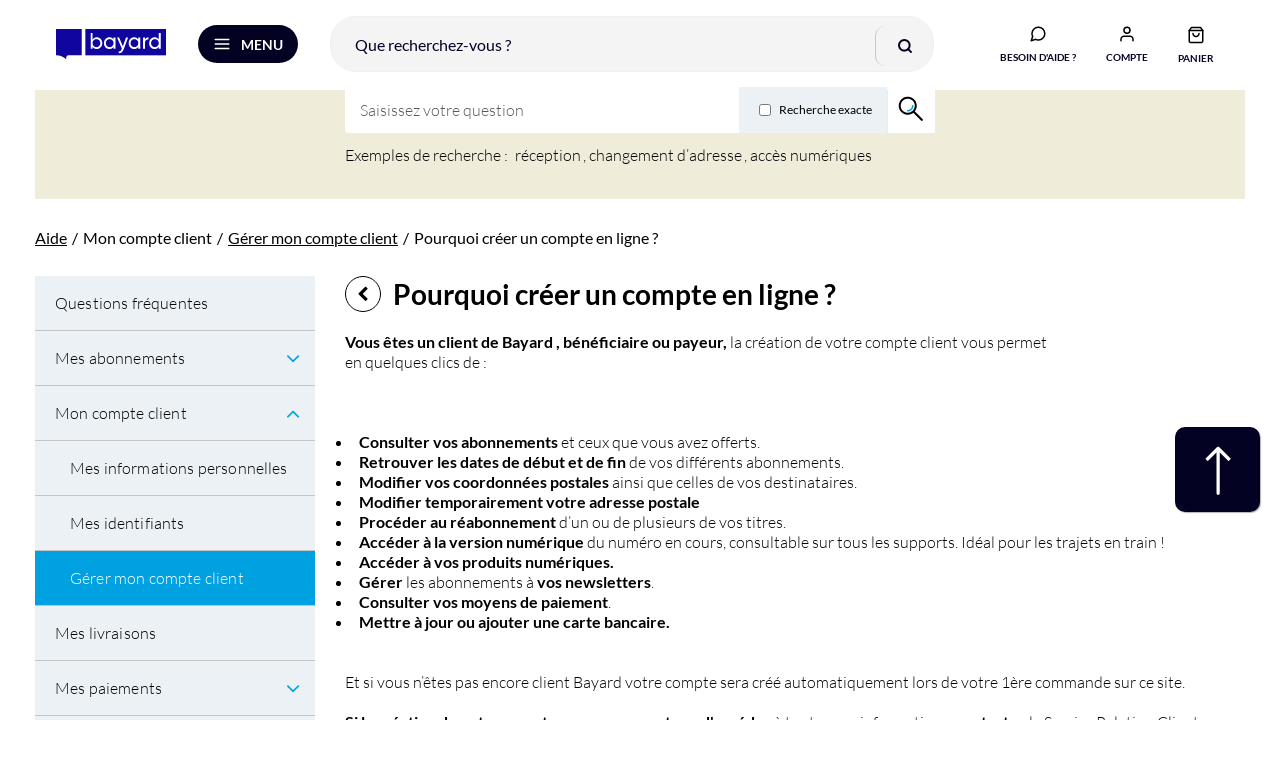

--- FILE ---
content_type: text/html
request_url: https://librairie-bayard.com/vos-questions-nos-reponses?question=pourquoi-creer-compte-ligne-6414
body_size: 16858
content:
<!DOCTYPE html>
<html lang="fr" transformed="self;v=1"><head>
        
    
        
    


        
<meta charset="utf-8"><meta name="title" content="Bienvenue">

<meta name="robots" content="INDEX,FOLLOW">
<meta name="viewport" content="width=device-width, initial-scale=1">
<meta name="format-detection" content="telephone=no">

<link rel="stylesheet" type="text/css" media="all" href="https://librairie-bayard.com/static/version1769434420/frontend/BayardAdulte/librairie-bayard/fr_FR/css/styles-m.min.css">
<link rel="stylesheet" type="text/css" media="all" href="https://librairie-bayard.com/static/version1769434420/frontend/BayardAdulte/librairie-bayard/fr_FR/css/animate.4.0.0.min.css">
<link rel="stylesheet" type="text/css" media="all" href="https://librairie-bayard.com/static/version1769434420/frontend/BayardAdulte/librairie-bayard/fr_FR/StripeIntegration_Payments/css/wallets.min.css">
<link rel="stylesheet" type="text/css" media="all" href="https://librairie-bayard.com/static/version1769434420/frontend/BayardAdulte/librairie-bayard/fr_FR/Amasty_Base/vendor/slick/amslick.min.css">
<link rel="stylesheet" type="text/css" media="all" href="https://librairie-bayard.com/static/version1769434420/frontend/BayardAdulte/librairie-bayard/fr_FR/Magezon_Core/css/magnific.min.css">
<link rel="stylesheet" type="text/css" media="all" href="https://librairie-bayard.com/static/version1769434420/frontend/BayardAdulte/librairie-bayard/fr_FR/Magezon_Core/css/styles.min.css">
<link rel="stylesheet" type="text/css" media="all" href="https://librairie-bayard.com/static/version1769434420/frontend/BayardAdulte/librairie-bayard/fr_FR/Magezon_PageBuilder/css/styles.min.css">
<link rel="stylesheet" type="text/css" media="all" href="https://librairie-bayard.com/static/version1769434420/frontend/BayardAdulte/librairie-bayard/fr_FR/Magezon_PageBuilder/vendor/photoswipe/photoswipe.min.css">
<link rel="stylesheet" type="text/css" media="all" href="https://librairie-bayard.com/static/version1769434420/frontend/BayardAdulte/librairie-bayard/fr_FR/Magezon_PageBuilder/vendor/photoswipe/default-skin/default-skin.min.css">
<link rel="stylesheet" type="text/css" media="all" href="https://librairie-bayard.com/static/version1769434420/frontend/BayardAdulte/librairie-bayard/fr_FR/Magezon_PageBuilder/vendor/blueimp/css/blueimp-gallery.min.css">
<link rel="stylesheet" type="text/css" media="all" href="https://librairie-bayard.com/static/version1769434420/frontend/BayardAdulte/librairie-bayard/fr_FR/Magezon_PageBuilderIconBox/css/styles.min.css">
<link rel="stylesheet" type="text/css" media="all" href="https://librairie-bayard.com/static/version1769434420/frontend/BayardAdulte/librairie-bayard/fr_FR/Magezon_Core/css/owlcarousel/owl.carousel.min.css">
<link rel="stylesheet" type="text/css" media="all" href="https://librairie-bayard.com/static/version1769434420/frontend/BayardAdulte/librairie-bayard/fr_FR/Magezon_Core/css/animate.min.css">
<link rel="stylesheet" type="text/css" media="all" href="https://librairie-bayard.com/static/version1769434420/frontend/BayardAdulte/librairie-bayard/fr_FR/Magezon_Core/css/fontawesome5.min.css">
<link rel="stylesheet" type="text/css" media="all" href="https://librairie-bayard.com/static/version1769434420/frontend/BayardAdulte/librairie-bayard/fr_FR/Magezon_Core/css/mgz_font.min.css">
<link rel="stylesheet" type="text/css" media="all" href="https://librairie-bayard.com/static/version1769434420/frontend/BayardAdulte/librairie-bayard/fr_FR/Magezon_Core/css/mgz_bootstrap.min.css">
<link rel="stylesheet" type="text/css" media="all" href="https://librairie-bayard.com/static/version1769434420/frontend/BayardAdulte/librairie-bayard/fr_FR/Magezon_Builder/css/openiconic.min.css">
<link rel="stylesheet" type="text/css" media="all" href="https://librairie-bayard.com/static/version1769434420/frontend/BayardAdulte/librairie-bayard/fr_FR/Magezon_Builder/css/styles.min.css">
<link rel="stylesheet" type="text/css" media="all" href="https://librairie-bayard.com/static/version1769434420/frontend/BayardAdulte/librairie-bayard/fr_FR/Magezon_Builder/css/common.min.css">
<link rel="stylesheet" type="text/css" media="all" href="https://librairie-bayard.com/static/version1769434420/frontend/BayardAdulte/librairie-bayard/fr_FR/Magezon_Newsletter/css/styles.min.css">
<link rel="stylesheet" type="text/css" media="screen and (min-width: 768px)" href="https://librairie-bayard.com/static/version1769434420/frontend/BayardAdulte/librairie-bayard/fr_FR/css/styles-l.min.css">

<link rel="icon" type="image/x-icon" href="https://librairie-bayard.com/static/version1769434420/frontend/BayardAdulte/librairie-bayard/fr_FR/Magento_Enterprise/favicon.ico">
<link rel="shortcut icon" type="image/x-icon" href="https://librairie-bayard.com/static/version1769434420/frontend/BayardAdulte/librairie-bayard/fr_FR/Magento_Enterprise/favicon.ico">












<!-- Google Tag Manager -->


<!-- End Google Tag Manager -->

 

        <!-- BCA-3286 Custom Header -->
<link rel="preconnect" href="https://static.bayard.io">

<link rel="preconnect" href="https://try.abtasty.com">


<link rel="preconnect" href="https://sso.bayard-jeunesse.com">


<link rel="preconnect" href="https://imagine.bayard.io">


<link rel="preconnect" href="https://t.bayard-jeunesse.com">


<link rel="preconnect" href="https://privacy.bayard-jeunesse.com">
    




            <!-- GOOGLE TAG MANAGER -->

            
            <!-- END GOOGLE TAG MANAGER -->
            



<style>
	@media (min-width: 1260px) {
		.magezon-builder .mgz-container {width: 1260px;}
	}
	</style>
    <style>.swrc7x7-s{text-align:center}.mgz-element.swrc7x7 .image-content{width:100%;text-align:center}.mgz-element.swrc7x7 .image-title{font-size:16px}.c24sngn-s{text-align:center}.mgz-element.c24sngn .image-content{width:100%;text-align:center}.mgz-element.c24sngn .image-title{font-size:16px}.psatr21-s{text-align:center}.mgz-element.psatr21 .image-content{width:100%;text-align:center}.mgz-element.psatr21 .image-title{font-size:16px}.nd6dwyo-s{text-align:center}.mgz-element.nd6dwyo .image-content{width:100%;text-align:center}.mgz-element.nd6dwyo .image-title{font-size:16px}.d82t9lt-s{min-height:160px !important;padding-top:30px !important;padding-bottom:20px !important;background-color:#0828cc !important}.mgz-element.d82t9lt >.mgz-element-inner>.inner-content{width:1280px;max-width:100%;margin:0 auto}.muii50e-s{padding-left:0 !important}.biekd5k-s{padding-left:0 !important}.mgz-element.uyglaga >.mgz-element-inner>.inner-content{width:330px;max-width:100%;margin:0 auto}.tyhv0jy-s{text-align:right}.mgz-element.tyhv0jy .image-content{width:100%;text-align:right}.mgz-element.tyhv0jy .image-title{font-size:16px}</style><link rel="stylesheet" type="text/css" charset="UTF-8" href="https://assets.app.smart-tribune.com/bayard/FAQ/faq.css"><title>A quoi sert un compte client en ligne et pourquoi le créer ?</title><link rel="canonical" href="https://librairie-bayard.com/vos-questions-nos-reponses?question=pourquoi-creer-compte-ligne-6414" data-st-helmet="true"><meta name="description" content="Client de Bayard Jeunesse ou Milan Jeunesse, ce compte vous permet de consulter et gérer vos abonnements magazines et numériques." data-st-helmet="true"><meta property="og:title" content="A quoi sert un compte client en ligne et pourquoi le créer ?" data-st-helmet="true"><meta property="og:description" content="Client de Bayard Jeunesse ou Milan Jeunesse, ce compte vous permet de consulter et gérer vos abonnements magazines et numériques." data-st-helmet="true"><meta property="og:url" content="https://librairie-bayard.com/vos-questions-nos-reponses?question=pourquoi-creer-compte-ligne-6414" data-st-helmet="true"><meta property="og:locale" content="fr" data-st-helmet="true"><meta property="og:type" content="article" data-st-helmet="true"><meta name="twitter:card" content="summary" data-st-helmet="true"><meta name="twitter:title" content="A quoi sert un compte client en ligne et pourquoi le créer ?" data-st-helmet="true"><meta name="twitter:description" content="Client de Bayard Jeunesse ou Milan Jeunesse, ce compte vous permet de consulter et gérer vos abonnements magazines et numériques." data-st-helmet="true"></head>
    <body data-container="body" id="html-body" class="notre-temps-website librairie-bayard-website amasty-mega-menu smartfaq-faq-index page-layout-2columns-left" aria-busy="false"><iframe name="__tcfapiLocator" title="__tcfapiLocator" style="display: none;"></iframe><div id="didomi-host" class="didomi-host" data-nosnippet="true" aria-hidden="true" lang="en" data-lang-dir="ltr"></div>
            
    




<div class="cookie-status-message" id="cookie-status" style="display: none;">
    Le site ne fonctionnera pas correctement si les cookies sont désactivés.</div>




    <noscript>
        <div class="message global noscript">
            <div class="content">
                <p>
                    <strong>Javascript est désactivé dans votre navigateur.</strong>
                    <span>
                        Pour une meilleure expérience sur notre site, assurez-vous d’activer JavaScript dans votre navigateur.                    </span>
                </p>
            </div>
        </div>
    </noscript>

    <!-- GOOGLE TAG MANAGER -->
    <noscript>
        <iframe src="https://www.googletagmanager.com/ns.html?id=GTM-KP37JNG"
                height="0" width="0" style="display:none;visibility:hidden"></iframe>
    </noscript>
    <!-- END GOOGLE TAG MANAGER -->





<div class="page-wrapper" style=""><header id="ammenu-header-container" class="ammenu-header-container page-header active"><div class="panel wrapper"><div class="panel header"><a class="action skip contentarea" href="#contentarea">
    <span>
        Allez au contenu    </span>
</a>
</div></div><div class="header content header-light-icon sfs" id="smart-headerId">
<a class="ammenu-logo -hamburger" href="https://librairie-bayard.com/" title="Librairie Bayard" aria-label="store logo">
        <img src="https://librairie-bayard.com/static/version1769434420/frontend/BayardAdulte/librairie-bayard/fr_FR/images/logo.svg" title="Librairie Bayard" alt="Librairie Bayard" width="221" height="60">
</a>

<!-- ko scope: 'index = ammenu_hamburger_toggle' -->
    <!-- ko if: $data.source.isMobile() || true -->
        <button class="ammenu-button -hamburger -trigger" aria-controls="ammenu-sidebar" aria-haspopup="menu" type="button" title="Ouvrir le menu" data-bind="
                    style: {
                        color: color_settings.hamburger_icon_color
                    },
                    event: {
                        click: toggling
                    },
                    attr: {
                        'aria-expanded': isOpen().toString()
                    }" aria-expanded="false"><span>Menu</span>
        </button>
                
    <!-- /ko -->
<!-- /ko -->

<div class="block block-search">
    <div class="block block-title"><strong>Rechercher</strong></div>
    <div class="block block-content">
        <form class="form minisearch" id="search_mini_form" action="https://librairie-bayard.com/catalogsearch/result/" method="get">
            <div class="field search">
                <label class="label" for="search" data-role="minisearch-label">
                    <span>Rechercher</span>
                </label>
                <div class="control">
                    <input id="search" type="text" name="q" value="" placeholder="Que recherchez-vous ?" class="input-text" maxlength="128" role="combobox" aria-haspopup="false" aria-autocomplete="both" autocomplete="off" data-block="autocomplete-form" onfocus="this.placeholder=''" onblur="this.placeholder='Que recherchez-vous ?'">
                    <div id="search_autocomplete" class="search-autocomplete"></div>
                                    </div>
            </div>
            <div class="actions">
                <button type="submit" title="Rechercher" class="action search" disabled="">
                    <span>Rechercher</span>
                </button>
            </div>
        </form>
    </div>
</div>

<div class="minisearch-wrapper" data-block="minisearch">
    <a class="action show-minisearch" title="Que recherchez-vous ?" href="#"></a>
</div><ul class="compare wrapper"><li class="item link compare" data-bind="scope: 'compareProducts'" data-role="compare-products-link">
    <a class="action compare no-display" title="Comparer des produits" data-bind="attr: {'href': compareProducts().listUrl}, css: {'no-display': !compareProducts().count}">
        Comparer des produits        <span class="counter qty" data-bind="text: compareProducts().countCaption"></span>
    </a>
</li>

</ul><div class="header-picto-wrapper"><div class="minifaq-wrapper" data-block="minifaq">
    <a class="action show-minifaq" title="Besoin d'aide ?" href="/vos-questions-nos-reponses">
        <span class="text">Besoin d'aide ?</span>
    </a>
</div>
<div class="block-header block-customer-login" data-block="minilogin">
    <span class="action toggle showminilogin" role="button" tabindex="0" data-toggle="dropdown" data-trigger-keypress-button="true" data-bind="scope: 'customer', click: function(e) {
              e = e || window.event;
              let target = e.target || e.srcElement;

              if (!target.parentNode.classList.contains('connected')) {
                  window.location.href = 'https://librairie-bayard.com/keycloak/account/login/';
                  e.preventDefault();
              }
          } " aria-expanded="false">
            <span data-bind="html: label()"><span class="customer-name" data-cs-mask="">Compte</span></span>
    </span>
    
<div tabindex="-1" role="dialog" class="ui-dialog ui-corner-all ui-widget ui-widget-content ui-front mage-dropdown-dialog" aria-describedby="ui-id-1" style="display: none;"><div class="block-customer-login-content hide ui-dialog-content ui-widget-content" data-role="dropdownDialog" data-bind="scope: 'customer'" id="ui-id-1" style="display: block;">

            </div></div></div>


<div data-block="minicart" class="minicart-wrapper">
    <a class="action showcart" href="https://librairie-bayard.com/checkout/cart/" data-bind="scope: 'minicart_content'">
        <span class="text">Panier</span>
        <span class="counter qty empty" data-bind="css: { empty: !!getCartParam('summary_count') == false }, blockLoader: isLoading">
            <span class="counter-number" id="counter-number"><!-- ko text: getCartParam('summary_count') --><!-- /ko --></span>
            <span class="counter-label">
            <!-- ko if: getCartParam('summary_count') --><!-- /ko -->
            </span>
        </span>
    </a>
            
        
    
<div tabindex="-1" role="dialog" class="ui-dialog ui-corner-all ui-widget ui-widget-content ui-front mage-dropdown-dialog" aria-describedby="ui-id-2" style="display: none;"><div class="block block-minicart ui-dialog-content ui-widget-content" data-role="dropdownDialog" id="ui-id-2" style="display: block;">
            <div id="minicart-content-wrapper" data-bind="scope: 'minicart_content'">
                <!-- ko template: getTemplate() -->
<div class="block-title">
    <strong>
        <span class="text" data-bind="i18n: 'My Cart'">Panier</span>
        <span class="qty empty" data-bind="css: { empty: !!getCartParam('summary_count') == false },
                       attr: { title: $t('Items in Cart') }, text: getCartParam('summary_count')" title="Articles dans le panier"></span>
    </strong>
</div>

<div class="block-content">
    <button type="button" id="btn-minicart-close" class="action close" data-action="close" data-bind="
                attr: {
                    title: $t('Close')
                },
                click: closeMinicart()
            " title="Fermer">
        <span data-bind="i18n: 'Close'">Fermer</span>
    </button>

    <!-- ko if: getCartParam('summary_count') --><!-- /ko -->

    <!-- ko if: getCartParam('summary_count') --><!-- /ko -->

    <!-- ko ifnot: getCartParam('summary_count') -->
        <strong class="subtitle empty" data-bind="i18n: 'You have no items in your shopping cart.'">Aucun article dans votre panier.</strong>
        <!-- ko if: getCartParam('cart_empty_message') --><!-- /ko -->
    <!-- /ko -->

    <!-- ko if: getCartParam('summary_count') --><!-- /ko -->

    <!-- ko if: regionHasElements('promotion') --><div id="minicart-widgets" class="minicart-widgets">
        <!-- ko foreach: getRegion('promotion') --><!-- ko template: getTemplate() -->
<!-- ko foreach: {data: elems, as: 'element'} --><!-- /ko -->
<!-- /ko --><!-- /ko -->
    </div><!-- /ko -->
</div>
<!-- ko foreach: getRegion('sign-in-popup') --><!-- /ko -->
<!-- /ko -->
            </div>
                    </div></div></div>
</div></div><div data-content-type="html" data-appearance="default" data-element="main" data-decoded="true"><div class="magezon-builder"><div class="uqoyd8w mgz-element mgz-element-row custom_submenu_header_container mgz-hidden-md mgz-hidden-sm mgz-hidden-xs full_width_row_content"><div class="mgz-element-inner uqoyd8w-s"><div class="inner-content "><div class="ejxmuyw mgz-element mgz-element-column mgz-col-xs-12"><div class="mgz-element-inner ejxmuyw-s"><div class="hvle6up mgz-element mgz-child mgz-element-text"><div class="mgz-element-inner hvle6up-s custom_submenu_header"><p style="text-align: left;"><a href="/boutique.html">Boutique</a> <a href="/idees-cadeaux-essentiels.html">Nouveautés</a></p></div></div></div></div></div></div></div></div></div></header>


<div class="ammenu-robots-navigation">
    <nav class="navigation" data-action="navigation" aria-disabled="true" aria-hidden="true" tabindex="-1">
        <ul aria-disabled="true" aria-hidden="true">
                            
<li class="category-item nav-0" role="presentation">
    <a href="https://librairie-bayard.com/boutique.html" tabindex="-1" title="Boutique">
        Boutique    </a>
            <ul class="submenu">
                            
<li class="category-item nav-0-0" role="presentation">
    <a href="https://librairie-bayard.com/boutique/autres-produits.html" tabindex="-1" title="Conférences, ateliers...">
        Conférences, ateliers...    </a>
    </li>

                            
<li class="category-item nav-0-1" role="presentation">
    <a href="https://librairie-bayard.com/boutique/agenda-papeterie.html" tabindex="-1" title="Agendas et Calendriers">
        Agendas et Calendriers    </a>
    </li>

                            
<li class="category-item nav-0-2" role="presentation">
    <a href="https://librairie-bayard.com/boutique/hors-series.html" tabindex="-1" title="Hors-séries">
        Hors-séries    </a>
    </li>

                            
<li class="category-item nav-0-3" role="presentation">
    <a href="https://librairie-bayard.com/boutique/ebooks.html" tabindex="-1" title="Ebooks">
        Ebooks    </a>
    </li>

                            
<li class="category-item nav-0-4" role="presentation">
    <a href="https://librairie-bayard.com/boutique/livres.html" tabindex="-1" title="Livres &amp; Guides">
        Livres &amp; Guides    </a>
    </li>

                            
<li class="category-item nav-0-5" role="presentation">
    <a href="https://librairie-bayard.com/boutique/musique.html" tabindex="-1" title="Musique - CD">
        Musique - CD    </a>
    </li>

                    </ul>
    </li>

                            
<li class="category-item nav-1" role="presentation">
    <a href="https://librairie-bayard.com/idees-cadeaux-essentiels.html" tabindex="-1" title="Nouveautés">
        Nouveautés    </a>
    </li>

                    </ul>
    </nav>
</div>

<div class="ammenu-menu-wrapper" data-nosnippet="" data-bind="
            scope: 'ammenu_wrapper',
            mageInit: {
                'Magento_Ui/js/core/app': {
                    components: {
                        'ammenu_wrapper': {
                            component: 'Amasty_MegaMenuLite/js/wrapper',
                            data: {&quot;elems&quot;:[{&quot;elems&quot;:[{&quot;elems&quot;:[],&quot;__disableTmpl&quot;:true,&quot;name&quot;:&quot;Conf\u00e9rences, ateliers...&quot;,&quot;is_category&quot;:true,&quot;id&quot;:&quot;category-node-503&quot;,&quot;status&quot;:1,&quot;sort_order&quot;:null,&quot;content&quot;:&quot;&quot;,&quot;url&quot;:&quot;https:\/\/librairie-bayard.com\/boutique\/autres-produits.html&quot;,&quot;current&quot;:false,&quot;cms_block_html&quot;:false},{&quot;elems&quot;:[],&quot;__disableTmpl&quot;:true,&quot;name&quot;:&quot;Agendas et Calendriers&quot;,&quot;is_category&quot;:true,&quot;id&quot;:&quot;category-node-194&quot;,&quot;status&quot;:1,&quot;sort_order&quot;:null,&quot;content&quot;:&quot;&quot;,&quot;url&quot;:&quot;https:\/\/librairie-bayard.com\/boutique\/agenda-papeterie.html&quot;,&quot;current&quot;:false,&quot;cms_block_html&quot;:false},{&quot;elems&quot;:[],&quot;__disableTmpl&quot;:true,&quot;name&quot;:&quot;Hors-s\u00e9ries&quot;,&quot;is_category&quot;:true,&quot;id&quot;:&quot;category-node-179&quot;,&quot;status&quot;:1,&quot;sort_order&quot;:null,&quot;content&quot;:&quot;&quot;,&quot;url&quot;:&quot;https:\/\/librairie-bayard.com\/boutique\/hors-series.html&quot;,&quot;current&quot;:false,&quot;cms_block_html&quot;:false},{&quot;elems&quot;:[],&quot;__disableTmpl&quot;:true,&quot;name&quot;:&quot;Ebooks&quot;,&quot;is_category&quot;:true,&quot;id&quot;:&quot;category-node-196&quot;,&quot;status&quot;:1,&quot;sort_order&quot;:null,&quot;content&quot;:&quot;&quot;,&quot;url&quot;:&quot;https:\/\/librairie-bayard.com\/boutique\/ebooks.html&quot;,&quot;current&quot;:false,&quot;cms_block_html&quot;:false},{&quot;elems&quot;:[],&quot;__disableTmpl&quot;:true,&quot;name&quot;:&quot;Livres &amp; Guides&quot;,&quot;is_category&quot;:true,&quot;id&quot;:&quot;category-node-197&quot;,&quot;status&quot;:1,&quot;sort_order&quot;:null,&quot;content&quot;:&quot;&quot;,&quot;url&quot;:&quot;https:\/\/librairie-bayard.com\/boutique\/livres.html&quot;,&quot;current&quot;:false,&quot;cms_block_html&quot;:false},{&quot;elems&quot;:[],&quot;__disableTmpl&quot;:true,&quot;name&quot;:&quot;Musique - CD&quot;,&quot;is_category&quot;:true,&quot;id&quot;:&quot;category-node-198&quot;,&quot;status&quot;:1,&quot;sort_order&quot;:null,&quot;content&quot;:&quot;&quot;,&quot;url&quot;:&quot;https:\/\/librairie-bayard.com\/boutique\/musique.html&quot;,&quot;current&quot;:false,&quot;cms_block_html&quot;:false}],&quot;__disableTmpl&quot;:true,&quot;name&quot;:&quot;Boutique&quot;,&quot;is_category&quot;:true,&quot;id&quot;:&quot;category-node-187&quot;,&quot;status&quot;:1,&quot;sort_order&quot;:&quot;0&quot;,&quot;content&quot;:&quot;<!-- ko scope: \&quot;index = ammenu_columns_wrapper\&quot; --> <!-- ko template: getTemplate() --><!-- \/ko --> <!-- \/ko -->&quot;,&quot;url&quot;:&quot;https:\/\/librairie-bayard.com\/boutique.html&quot;,&quot;current&quot;:false,&quot;cms_block_html&quot;:&quot;&quot;},{&quot;elems&quot;:[],&quot;__disableTmpl&quot;:true,&quot;name&quot;:&quot;Nouveaut\u00e9s&quot;,&quot;is_category&quot;:true,&quot;id&quot;:&quot;category-node-276&quot;,&quot;status&quot;:1,&quot;sort_order&quot;:&quot;2&quot;,&quot;content&quot;:&quot;&quot;,&quot;url&quot;:&quot;https:\/\/librairie-bayard.com\/idees-cadeaux-essentiels.html&quot;,&quot;current&quot;:false,&quot;cms_block_html&quot;:false}],&quot;__disableTmpl&quot;:true,&quot;name&quot;:null,&quot;is_category&quot;:null,&quot;id&quot;:null,&quot;status&quot;:0,&quot;sort_order&quot;:null,&quot;content&quot;:null,&quot;url&quot;:null,&quot;current&quot;:false,&quot;cms_block_html&quot;:&quot;&quot;},
                            config: {&quot;is_hamburger&quot;:true,&quot;color_settings&quot;:[],&quot;mobile_menu_title&quot;:&quot;&quot;,&quot;mobile_menu_width&quot;:1024,&quot;welcome_message&quot;:{&quot;message&quot;:&quot;Default welcome msg!&quot;},&quot;invitation_url&quot;:&quot;https:\/\/librairie-bayard.com\/invitation\/index\/send\/&quot;,&quot;hide_view_all_link&quot;:false,&quot;mobile_class&quot;:&quot;accordion&quot;},
                            children: [],

                                                        search_html: '\u000A\u003Cdiv\u0020class\u003D\u0022block\u0020block\u002Dsearch\u0022\u003E\u000A\u0020\u0020\u0020\u0020\u003Cdiv\u0020class\u003D\u0022block\u0020block\u002Dtitle\u0022\u003E\u003Cstrong\u003ERechercher\u003C\u002Fstrong\u003E\u003C\u002Fdiv\u003E\u000A\u0020\u0020\u0020\u0020\u003Cdiv\u0020class\u003D\u0022block\u0020block\u002Dcontent\u0022\u003E\u000A\u0020\u0020\u0020\u0020\u0020\u0020\u0020\u0020\u003Cform\u0020class\u003D\u0022form\u0020minisearch\u0022\u0020id\u003D\u0022search_mini_form\u0022\u0020action\u003D\u0022https\u003A\u002F\u002Flibrairie\u002Dbayard.com\u002Fcatalogsearch\u002Fresult\u002F\u0022\u0020method\u003D\u0022get\u0022\u003E\u000A\u0020\u0020\u0020\u0020\u0020\u0020\u0020\u0020\u0020\u0020\u0020\u0020\u003Cdiv\u0020class\u003D\u0022field\u0020search\u0022\u003E\u000A\u0020\u0020\u0020\u0020\u0020\u0020\u0020\u0020\u0020\u0020\u0020\u0020\u0020\u0020\u0020\u0020\u003Clabel\u0020class\u003D\u0022label\u0022\u0020for\u003D\u0022search\u0022\u0020data\u002Drole\u003D\u0022minisearch\u002Dlabel\u0022\u003E\u000A\u0020\u0020\u0020\u0020\u0020\u0020\u0020\u0020\u0020\u0020\u0020\u0020\u0020\u0020\u0020\u0020\u0020\u0020\u0020\u0020\u003Cspan\u003ERechercher\u003C\u002Fspan\u003E\u000A\u0020\u0020\u0020\u0020\u0020\u0020\u0020\u0020\u0020\u0020\u0020\u0020\u0020\u0020\u0020\u0020\u003C\u002Flabel\u003E\u000A\u0020\u0020\u0020\u0020\u0020\u0020\u0020\u0020\u0020\u0020\u0020\u0020\u0020\u0020\u0020\u0020\u003Cdiv\u0020class\u003D\u0022control\u0022\u003E\u000A\u0020\u0020\u0020\u0020\u0020\u0020\u0020\u0020\u0020\u0020\u0020\u0020\u0020\u0020\u0020\u0020\u0020\u0020\u0020\u0020\u003Cinput\u0020id\u003D\u0022search\u0022\u000A\u0020\u0020\u0020\u0020\u0020\u0020\u0020\u0020\u0020\u0020\u0020\u0020\u0020\u0020\u0020\u0020\u0020\u0020\u0020\u0020\u0020\u0020\u0020\u0020\u0020\u0020\u0020type\u003D\u0022text\u0022\u000A\u0020\u0020\u0020\u0020\u0020\u0020\u0020\u0020\u0020\u0020\u0020\u0020\u0020\u0020\u0020\u0020\u0020\u0020\u0020\u0020\u0020\u0020\u0020\u0020\u0020\u0020\u0020name\u003D\u0022q\u0022\u000A\u0020\u0020\u0020\u0020\u0020\u0020\u0020\u0020\u0020\u0020\u0020\u0020\u0020\u0020\u0020\u0020\u0020\u0020\u0020\u0020\u0020\u0020\u0020\u0020\u0020\u0020\u0020value\u003D\u0022\u0022\u000A\u0020\u0020\u0020\u0020\u0020\u0020\u0020\u0020\u0020\u0020\u0020\u0020\u0020\u0020\u0020\u0020\u0020\u0020\u0020\u0020\u0020\u0020\u0020\u0020\u0020\u0020\u0020placeholder\u003D\u0022Que\u0020recherchez\u002Dvous\u0020\u003F\u0022\u000A\u0020\u0020\u0020\u0020\u0020\u0020\u0020\u0020\u0020\u0020\u0020\u0020\u0020\u0020\u0020\u0020\u0020\u0020\u0020\u0020\u0020\u0020\u0020\u0020\u0020\u0020\u0020class\u003D\u0022input\u002Dtext\u0022\u000A\u0020\u0020\u0020\u0020\u0020\u0020\u0020\u0020\u0020\u0020\u0020\u0020\u0020\u0020\u0020\u0020\u0020\u0020\u0020\u0020\u0020\u0020\u0020\u0020\u0020\u0020\u0020maxlength\u003D\u0022128\u0022\u000A\u0020\u0020\u0020\u0020\u0020\u0020\u0020\u0020\u0020\u0020\u0020\u0020\u0020\u0020\u0020\u0020\u0020\u0020\u0020\u0020\u0020\u0020\u0020\u0020\u0020\u0020\u0020role\u003D\u0022combobox\u0022\u000A\u0020\u0020\u0020\u0020\u0020\u0020\u0020\u0020\u0020\u0020\u0020\u0020\u0020\u0020\u0020\u0020\u0020\u0020\u0020\u0020\u0020\u0020\u0020\u0020\u0020\u0020\u0020aria\u002Dhaspopup\u003D\u0022false\u0022\u000A\u0020\u0020\u0020\u0020\u0020\u0020\u0020\u0020\u0020\u0020\u0020\u0020\u0020\u0020\u0020\u0020\u0020\u0020\u0020\u0020\u0020\u0020\u0020\u0020\u0020\u0020\u0020aria\u002Dautocomplete\u003D\u0022both\u0022\u000A\u0020\u0020\u0020\u0020\u0020\u0020\u0020\u0020\u0020\u0020\u0020\u0020\u0020\u0020\u0020\u0020\u0020\u0020\u0020\u0020\u0020\u0020\u0020\u0020\u0020\u0020\u0020autocomplete\u003D\u0022off\u0022\u000A\u0020\u0020\u0020\u0020\u0020\u0020\u0020\u0020\u0020\u0020\u0020\u0020\u0020\u0020\u0020\u0020\u0020\u0020\u0020\u0020\u0020\u0020\u0020\u0020\u0020\u0020\u0020data\u002Dblock\u003D\u0022autocomplete\u002Dform\u0022\u000A\u0020\u0020\u0020\u0020\u0020\u0020\u0020\u0020\u0020\u0020\u0020\u0020\u0020\u0020\u0020\u0020\u0020\u0020\u0020\u0020\u0020\u0020\u0020\u0020\u0020\u0020\u0020onfocus\u003D\u0022this.placeholder\u003D\u0027\u0027\u0022\u000A\u0020\u0020\u0020\u0020\u0020\u0020\u0020\u0020\u0020\u0020\u0020\u0020\u0020\u0020\u0020\u0020\u0020\u0020\u0020\u0020\u0020\u0020\u0020\u0020\u0020\u0020\u0020onblur\u003D\u0022this.placeholder\u003D\u0027Que\u0020recherchez\u002Dvous\u0020\u003F\u0027\u0022\u000A\u0020\u0020\u0020\u0020\u0020\u0020\u0020\u0020\u0020\u0020\u0020\u0020\u0020\u0020\u0020\u0020\u0020\u0020\u0020\u0020\u002F\u003E\u000A\u0020\u0020\u0020\u0020\u0020\u0020\u0020\u0020\u0020\u0020\u0020\u0020\u0020\u0020\u0020\u0020\u0020\u0020\u0020\u0020\u003Cdiv\u0020id\u003D\u0022search_autocomplete\u0022\u0020class\u003D\u0022search\u002Dautocomplete\u0022\u003E\u003C\u002Fdiv\u003E\u000A\u0020\u0020\u0020\u0020\u0020\u0020\u0020\u0020\u0020\u0020\u0020\u0020\u0020\u0020\u0020\u0020\u0020\u0020\u0020\u0020\u0020\u0020\u0020\u0020\u0020\u0020\u0020\u0020\u0020\u0020\u0020\u0020\u0020\u0020\u0020\u0020\u003C\u002Fdiv\u003E\u000A\u0020\u0020\u0020\u0020\u0020\u0020\u0020\u0020\u0020\u0020\u0020\u0020\u003C\u002Fdiv\u003E\u000A\u0020\u0020\u0020\u0020\u0020\u0020\u0020\u0020\u0020\u0020\u0020\u0020\u003Cdiv\u0020class\u003D\u0022actions\u0022\u003E\u000A\u0020\u0020\u0020\u0020\u0020\u0020\u0020\u0020\u0020\u0020\u0020\u0020\u0020\u0020\u0020\u0020\u003Cbutton\u0020type\u003D\u0022submit\u0022\u000A\u0020\u0020\u0020\u0020\u0020\u0020\u0020\u0020\u0020\u0020\u0020\u0020\u0020\u0020\u0020\u0020\u0020\u0020\u0020\u0020\u0020\u0020\u0020\u0020title\u003D\u0022Rechercher\u0022\u000A\u0020\u0020\u0020\u0020\u0020\u0020\u0020\u0020\u0020\u0020\u0020\u0020\u0020\u0020\u0020\u0020\u0020\u0020\u0020\u0020\u0020\u0020\u0020\u0020class\u003D\u0022action\u0020search\u0022\u003E\u000A\u0020\u0020\u0020\u0020\u0020\u0020\u0020\u0020\u0020\u0020\u0020\u0020\u0020\u0020\u0020\u0020\u0020\u0020\u0020\u0020\u003Cspan\u003ERechercher\u003C\u002Fspan\u003E\u000A\u0020\u0020\u0020\u0020\u0020\u0020\u0020\u0020\u0020\u0020\u0020\u0020\u0020\u0020\u0020\u0020\u003C\u002Fbutton\u003E\u000A\u0020\u0020\u0020\u0020\u0020\u0020\u0020\u0020\u0020\u0020\u0020\u0020\u003C\u002Fdiv\u003E\u000A\u0020\u0020\u0020\u0020\u0020\u0020\u0020\u0020\u003C\u002Fform\u003E\u000A\u0020\u0020\u0020\u0020\u003C\u002Fdiv\u003E\u000A\u003C\u002Fdiv\u003E\u000A\u003Cscript\u0020type\u003D\u0022text\u002Fx\u002Dmagento\u002Dinit\u0022\u003E\u000A\u007B\u000A\u0020\u0020\u0020\u0020\u0022\u0023search\u0022\u0020\u003A\u000A\u0020\u0020\u0020\u0020\u007B\u000A\u0020\u0020\u0020\u0020\u0020\u0020\u0020\u0020\u0022quickSearch\u0022\u0020\u003A\u000A\u0020\u0020\u0020\u0020\u0020\u0020\u0020\u0020\u007B\u000A\u0020\u0020\u0020\u0020\u0020\u0020\u0020\u0020\u0020\u0020\u0020\u0020\u0022formSelector\u0022\u003A\u0022\u0023search_mini_form\u0022,\u000A\u0020\u0020\u0020\u0020\u0020\u0020\u0020\u0020\u0020\u0020\u0020\u0020\u0022url\u0022\u003A\u0022https\u003A\u002F\u002Flibrairie\u002Dbayard.com\u002Fsearch\u002Fajax\u002Fsuggest\u002F\u0022,\u000A\u0020\u0020\u0020\u0020\u0020\u0020\u0020\u0020\u0020\u0020\u0020\u0020\u0022destinationSelector\u0022\u003A\u0022\u0023search_autocomplete\u0022,\u000A\u0020\u0020\u0020\u0020\u0020\u0020\u0020\u0020\u0020\u0020\u0020\u0020\u0022templates\u0022\u003A\u0020\u007B\u0022term\u0022\u003A\u007B\u0022title\u0022\u003A\u0022Search\u0020terms\u0022,\u0022template\u0022\u003A\u0022Smile_ElasticsuiteCore\u005C\u002Fautocomplete\u005C\u002Fterm\u0022\u007D,\u0022product\u0022\u003A\u007B\u0022title\u0022\u003A\u0022Produits\u0022,\u0022template\u0022\u003A\u0022Smile_ElasticsuiteCatalog\u005C\u002Fautocomplete\u005C\u002Fproduct\u0022\u007D,\u0022category\u0022\u003A\u007B\u0022title\u0022\u003A\u0022Cat\u005Cu00e9gories\u0022,\u0022template\u0022\u003A\u0022Smile_ElasticsuiteCatalog\u005C\u002Fautocomplete\u005C\u002Fcategory\u0022\u007D,\u0022product_attribute\u0022\u003A\u007B\u0022title\u0022\u003A\u0022Attributs\u0022,\u0022template\u0022\u003A\u0022Smile_ElasticsuiteCatalog\u005C\u002Fautocomplete\u005C\u002Fproduct\u002Dattribute\u0022,\u0022titleRenderer\u0022\u003A\u0022Smile_ElasticsuiteCatalog\u005C\u002Fjs\u005C\u002Fautocomplete\u005C\u002Fproduct\u002Dattribute\u0022\u007D\u007D,\u000A\u0020\u0020\u0020\u0020\u0020\u0020\u0020\u0020\u0020\u0020\u0020\u0020\u0022priceFormat\u0022\u0020\u003A\u0020\u007B\u0022pattern\u0022\u003A\u0022\u0025s\u005Cu00a0\u005Cu20ac\u0022,\u0022precision\u0022\u003A2,\u0022requiredPrecision\u0022\u003A2,\u0022decimalSymbol\u0022\u003A\u0022,\u0022,\u0022groupSymbol\u0022\u003A\u0022\u005Cu202f\u0022,\u0022groupLength\u0022\u003A3,\u0022integerRequired\u0022\u003Afalse\u007D\u0020\u0020\u0020\u0020\u0020\u0020\u0020\u0020\u007D\u000A\u0020\u0020\u0020\u0020\u007D\u000A\u007D\u000A\u003C\u002Fscript\u003E\u000A',
                            
                            settings: {&quot;account&quot;:{&quot;is_logged_in&quot;:false,&quot;login&quot;:&quot;https:\/\/librairie-bayard.com\/keycloak\/connection\/redirect\/?keycloakRedirection=https%3A%2F%2Flibrairie-bayard.com%2Fcheckout%2F&quot;,&quot;create&quot;:&quot;https:\/\/librairie-bayard.com\/customer\/account\/create\/&quot;,&quot;logout&quot;:&quot;https:\/\/librairie-bayard.com\/customer\/account\/logout\/&quot;,&quot;account&quot;:&quot;https:\/\/librairie-bayard.com\/customer\/account\/&quot;},&quot;switcher&quot;:{&quot;current_code&quot;:&quot;librairie_bayard_web_fr&quot;,&quot;current_name&quot;:&quot;Librairie Bayard FR&quot;,&quot;current_store_id&quot;:&quot;5&quot;,&quot;items&quot;:[{&quot;url&quot;:&quot;https:\/\/librairie-bayard.com\/stores\/store\/redirect\/___store\/librairie_bayard_web_fr\/___from_store\/librairie_bayard_web_fr\/uenc\/aHR0cHM6Ly9saWJyYWlyaWUtYmF5YXJkLmNvbS92b3MtcXVlc3Rpb25zLW5vcy1yZXBvbnNlcz9xdWVzdGlvbj1wb3VycXVvaS1jcmVlci1jb21wdGUtbGlnbmUtNjQxNCZfX19zdG9yZT1saWJyYWlyaWVfYmF5YXJkX3dlYl9mcg%2C%2C\/&quot;,&quot;code&quot;:&quot;librairie_bayard_web_fr&quot;,&quot;name&quot;:&quot;Librairie Bayard FR&quot;}]},&quot;currency&quot;:{&quot;current_code&quot;:&quot;EUR&quot;,&quot;current_code_title&quot;:&quot;EUR&quot;,&quot;current_name&quot;:null,&quot;id_modifier&quot;:&quot;nav&quot;,&quot;items&quot;:[]}},
                            links: []                        }
                    }
                }
            }">
                
        <!-- ko if: $data.isMobile() || $data.is_hamburger -->
        <!-- ko scope: 'index = ammenu_sidebar_menu_wrapper' -->
            <!-- ko template: getTemplate() --><!--
    Amasty ammenu_sidebar_menu_wrapper UiComponent
-->

<nav data-action="navigation" role="navigation" id="ammenu-sidebar" data-bind="
         attr: {
            'aria-labelledby': $t('Main Menu'),
            'aria-expanded': isOpen().toString(),
            'tabindex': isOpen() ? '0' : '-1',
            class: 'ammenu-nav-sections -sidebar' + ($data.source.isMobile() ? ' -mobile -' + mobile_class : '') + (is_hamburger &amp;&amp; !$data.source.isMobile() ? ' -left-menu' : '') + ' -animation-' + $data.hamburger_animation
        },
        css: {
            '-opened': isOpen
        },
        visible: isOpen,
        hasFocus: isOpen(),
        style: {
            background: color_settings.main_menu_background,
            animationDuration: ($data.hamburger_animation !== 'none' ? $data.animation_time + 's' : '')
        }" aria-labelledby="Main Menu" aria-expanded="false" tabindex="-1" class="ammenu-nav-sections -sidebar -left-menu -animation-undefined" style="display: none;">

    <!-- ko template: { name: root_templates.menu_title } --><section class="ammenu-menu-title" data-bind="scope: 'index = ammenu_wrapper'">
    <!-- ko if: mobile_menu_title --><!-- /ko -->
    <!-- ko template: { name: templates.close_button } --><!-- ko scope: 'index = ammenu_hamburger_toggle' -->
    <button class="ammenu-button -icon -close" type="button" aria-controls="ammenu-sidebar" data-bind="
                style: {
                    color: color_settings.toggle_icon_color
                },
                event: {
                    click: toggling
                },
                attr: {
                    title: $t('Close menu')
                },
                i18n: 'Menu'" title="Fermer le menu">Menu</button>
<!-- /ko -->
<!-- /ko -->
</section>
<!-- /ko -->

    <div data-bind="html: $parent.search_html, visible: $parent.isMobileBayard" style="display: none;">
<div class="block block-search">
    <div class="block block-title"><strong>Rechercher</strong></div>
    <div class="block block-content">
        <form class="form minisearch" id="search_mini_form" action="https://librairie-bayard.com/catalogsearch/result/" method="get">
            <div class="field search">
                <label class="label" for="search" data-role="minisearch-label">
                    <span>Rechercher</span>
                </label>
                <div class="control">
                    <input id="search" type="text" name="q" value="" placeholder="Que recherchez-vous ?" class="input-text" maxlength="128" role="combobox" aria-haspopup="false" aria-autocomplete="both" autocomplete="off" data-block="autocomplete-form" onfocus="this.placeholder=''" onblur="this.placeholder='Que recherchez-vous ?'">
                    <div id="search_autocomplete" class="search-autocomplete"></div>
                                    </div>
            </div>
            <div class="actions">
                <button type="submit" title="Rechercher" class="action search">
                    <span>Rechercher</span>
                </button>
            </div>
        </form>
    </div>
</div>

</div>

    <!-- ko scope: 'index = ammenu_account_wrapper' -->
        <!-- ko template: getTemplate() --><!--
    Amasty ammenu_account_wrapper uiComponent
-->

<!-- ko if: rendered --><!-- /ko -->
<!-- /ko -->
    <!-- /ko -->

    <!-- ko scope: 'index = ammenu_hamburger_wrapper' -->
        <!-- ko template: {
            name: root_templates.sidebar_type_switcher,
            data: {
                elems: elems,
                tab_index: 0,
                is_root: true,
                cms_block_html: $parents[1].data.cms_block_html
            }
        } --><!--
    Amasty ammenu_sidebar_menu sidebar switcher template
    Switching items list via current menu type {hamburger, accordion, drill}

    @param {Array} elems
    @param {Number} tab_index
    @param {Boolean} is_root
-->

<!-- ko scope: 'index = ammenu_sidebar_menu_wrapper' -->
    <!-- ko template: { name: root_templates.hamburger_items, data: $parent } --><!--
    Amasty ammenu_hamburger_wrapper Abstract UiComponent
    Can use for account menu tab

    @param {Array} elems
    @param {Number} tab_index
    @param {Boolean} is_root
-->

<!-- ko if: $data -->
    <!-- ko scope: 'index = ammenu_hamburger_wrapper'-->
        <div data-bind="visible: (true !== $parent.is_root) || (false === $data.activeElem())">

            <ul data-bind="
                    attr: {
                        'aria-expanded': (activeTab() === $parent.tab_index).toString(),
                        class: 'ammenu-items -root',
                        role: 'menubar'
                    },
                    fastForEach: $parent.elems" aria-expanded="true" class="ammenu-items -root" role="menubar">

                <!-- ko ifnot: ($parents[1].is_root) && ($data.level > 0) --><!-- /ko -->
            

                <!-- ko ifnot: ($parents[1].is_root) && ($data.level > 0) --><!-- /ko -->
            

                <!-- ko ifnot: ($parents[1].is_root) && ($data.level > 0) --><!-- /ko -->
            

                <!-- ko ifnot: ($parents[1].is_root) && ($data.level > 0) --><!-- /ko -->
            

                <!-- ko ifnot: ($parents[1].is_root) && ($data.level > 0) --><!-- /ko -->
            

                <!-- ko ifnot: ($parents[1].is_root) && ($data.level > 0) --><!-- /ko -->
            

                <!-- ko ifnot: ($parents[1].is_root) && ($data.level > 0) -->
                <li data-bind="
                        attr: {
                            class: 'ammenu-item category-item -level-' + $data.level,
                            role: 'menuitem'
                        }" class="ammenu-item category-item -level-0" role="menuitem">
                    <!-- ko template: {
                        name: $parent.root_templates.item,
                        data: {
                            item: $data,
                            link: true,
                            border: true,
                            toggle: $data.isSubmenuVisible(),
                            font_weight: $data.desktop_font,
                            toggleIconEvent: {
                                click: function (ui, event) {
                                    $parent.toggleItem($data, event.currentTarget);
                                },
                                keypress: function (ui, event) {
                                    $parent.toggleItem($data, event.currentTarget);
                                }
                            },
                            additionalClasses: '-mobile',
                            event: {
                                mouseenter: $parent.onMouseenter.bind($parent, $data),
                                mouseleave: $parent.onMouseleave.bind($parent, $data)
                            }
                        }
                    } --><!--
    Amasty MegaMenu item template

    Universal description template for all types of menu

    @param {Object} item
    @param {Boolean} toggle - show or hide toggle icon
    @param {String} additionalClasses
    @param {String | null} font_weight
    @param {Object} event - event listeners
-->

<!-- ko if: item.isVisible -->
    <!-- ko scope: 'index = ammenu_wrapper' -->
        <!-- ko if: !$parent.link && $parent.toggle || !$parent.item.url.length --><!-- /ko -->
        <!-- ko if: $parent.link && $parent.item.url.length -->
            <!-- ko template: { name: templates.item_link } --><!--
    Amasty MegaMenu item type link template

    $data ammenu_wrapper
    $parent inherit from wrapper
-->

<a data-bind="
        style: {
            'color': $parent.item.color() ? $parent.item.color() : '',
            'border-bottom-color': $parent.border ? color_settings.border : '',
            'font-weight': $parent.font_weight
        },
        attr: {
            href: (0 < $parent.item.elems.length) ? false : $parent.item.url,
            class: 'ammenu-link ' + $parent.additionalClasses + ' ' + $parent.item.additionalClasses,
            'aria-label': $parent.item.name,
            'data-post': $parent.item['data-post'] ? $parent.item['data-post'] : false,
            role: 'menuitem',
            tabindex: $parent.event ? '0' : '-1'
        },
        hasFocus: $parent.item.isFocused,
        event: (0 < $parent.item.elems.length) ? {...$parent.event, ...$parent.toggleIconEvent} : $parent.event,
        css: {
            '-current': $parent.item.current,
            '-active': $parent.item.isActive,
            '-disabled': !$parent.event
        }" class="ammenu-link -mobile" aria-label="Boutique" role="menuitem" tabindex="0" style="border-bottom-color: rgb(0, 0, 0);">
    <!-- ko template: { name: templates.item_content } --><!--
    Amasty MegaMenu item content template

    $data ammenu_wrapper
    $parent inherit from wrapper
-->

<!-- ko template: { name: templates.item_icon, data: { item: $parent.item } } --><!--
    Amasty MegaMenu item icon template

    @param {Object} item
    @param {String} additionalClasses
    @param {Boolean} toggle - is toggle icon
    @param {String} color
    @param {Object} event
    @param {String} icon_template
-->

<!-- ko scope: 'index = ammenu_wrapper' -->
    <!-- ko if: $parent.item && $parent.item.icon --><!-- /ko -->
<!-- /ko -->
<!-- /ko-->

<p class="ammenu-text-block">
    <span class="ammenu-text" data-bind="i18n: $parent.item.name">Boutique</span>
    <!-- ko if: $parent.item.counter --><!-- /ko -->

   <!-- ko template: { name: templates.label, data: { item: $parent.item } } --><!--
    Amasty MegaMenu item label template

    $data { item: current_item }
-->

<!-- ko if: item.label --><!-- /ko -->
<!-- /ko-->
</p>

<!-- ko if: $parent.toggle -->
    <!-- ko template: {
        name: templates.icon,
        data: {
            icon_template: icons.chevron,
            toggle: true,
            item: $parent.item,
            event: $parent.toggleIconEvent,
            additionalClasses: '-toggle',
            ariaControls: $parent.item.id,
            color: $parent.item.isActive() ? color_settings.toggle_icon_color_active : color_settings.toggle_icon_color
        }
    } --><!--
    Amasty MegaMenu icon template

    @param {Object} item
    @param {String} additionalClasses
    @param {Boolean} toggle - is toggle icon
    @param {String} color
    @param {Object} event
    @param {String} icon_template
-->

<!-- ko scope: 'index = ammenu_wrapper' -->
    <!-- ko if: $parent.toggle || $data.is_icons_available -->
    <!-- ko if: $parent.icon_template || $parent.item.icon_template --><figure data-bind="
                attr: {
                    class: 'ammenu-icon-block ' + ($parent.additionalClasses ? $parent.additionalClasses : '-icon'),
                    role: $parent.event ? 'button' : '',
                    tabindex: $parent.event ? '0' : '-1',
                    'aria-controls': $parent.ariaControls ? $parent.ariaControls : '',
                    'aria-haspopup': $parent.event ? 'menu' : 'false',
                    'type': $parent.event ? 'button' : ''
                },
                style: {
                    'color': $parent.color ? $parent.color : ''
                }" class="ammenu-icon-block -toggle" role="button" tabindex="0" aria-controls="category-node-187" aria-haspopup="menu" type="button">
    </figure><!-- /ko -->
    <!-- /ko -->
<!-- /ko -->
<!-- /ko -->
<!-- /ko -->
<!-- /ko-->
</a>
<!-- /ko-->
        <!-- /ko -->
    <!-- /ko -->
<!-- /ko -->
<!-- /ko -->
                </li>
                <!-- /ko -->
            

                <!-- ko ifnot: ($parents[1].is_root) && ($data.level > 0) -->
                <li data-bind="
                        attr: {
                            class: 'ammenu-item category-item -level-' + $data.level,
                            role: 'menuitem'
                        }" class="ammenu-item category-item -level-0" role="menuitem">
                    <!-- ko template: {
                        name: $parent.root_templates.item,
                        data: {
                            item: $data,
                            link: true,
                            border: true,
                            toggle: $data.isSubmenuVisible(),
                            font_weight: $data.desktop_font,
                            toggleIconEvent: {
                                click: function (ui, event) {
                                    $parent.toggleItem($data, event.currentTarget);
                                },
                                keypress: function (ui, event) {
                                    $parent.toggleItem($data, event.currentTarget);
                                }
                            },
                            additionalClasses: '-mobile',
                            event: {
                                mouseenter: $parent.onMouseenter.bind($parent, $data),
                                mouseleave: $parent.onMouseleave.bind($parent, $data)
                            }
                        }
                    } --><!--
    Amasty MegaMenu item template

    Universal description template for all types of menu

    @param {Object} item
    @param {Boolean} toggle - show or hide toggle icon
    @param {String} additionalClasses
    @param {String | null} font_weight
    @param {Object} event - event listeners
-->

<!-- ko if: item.isVisible -->
    <!-- ko scope: 'index = ammenu_wrapper' -->
        <!-- ko if: !$parent.link && $parent.toggle || !$parent.item.url.length --><!-- /ko -->
        <!-- ko if: $parent.link && $parent.item.url.length -->
            <!-- ko template: { name: templates.item_link } --><!--
    Amasty MegaMenu item type link template

    $data ammenu_wrapper
    $parent inherit from wrapper
-->

<a data-bind="
        style: {
            'color': $parent.item.color() ? $parent.item.color() : '',
            'border-bottom-color': $parent.border ? color_settings.border : '',
            'font-weight': $parent.font_weight
        },
        attr: {
            href: (0 < $parent.item.elems.length) ? false : $parent.item.url,
            class: 'ammenu-link ' + $parent.additionalClasses + ' ' + $parent.item.additionalClasses,
            'aria-label': $parent.item.name,
            'data-post': $parent.item['data-post'] ? $parent.item['data-post'] : false,
            role: 'menuitem',
            tabindex: $parent.event ? '0' : '-1'
        },
        hasFocus: $parent.item.isFocused,
        event: (0 < $parent.item.elems.length) ? {...$parent.event, ...$parent.toggleIconEvent} : $parent.event,
        css: {
            '-current': $parent.item.current,
            '-active': $parent.item.isActive,
            '-disabled': !$parent.event
        }" href="https://librairie-bayard.com/idees-cadeaux-essentiels.html" class="ammenu-link -mobile" aria-label="Nouveautés" role="menuitem" tabindex="0" style="border-bottom-color: rgb(0, 0, 0);">
    <!-- ko template: { name: templates.item_content } --><!--
    Amasty MegaMenu item content template

    $data ammenu_wrapper
    $parent inherit from wrapper
-->

<!-- ko template: { name: templates.item_icon, data: { item: $parent.item } } --><!--
    Amasty MegaMenu item icon template

    @param {Object} item
    @param {String} additionalClasses
    @param {Boolean} toggle - is toggle icon
    @param {String} color
    @param {Object} event
    @param {String} icon_template
-->

<!-- ko scope: 'index = ammenu_wrapper' -->
    <!-- ko if: $parent.item && $parent.item.icon --><!-- /ko -->
<!-- /ko -->
<!-- /ko-->

<p class="ammenu-text-block">
    <span class="ammenu-text" data-bind="i18n: $parent.item.name">Nouveautés</span>
    <!-- ko if: $parent.item.counter --><!-- /ko -->

   <!-- ko template: { name: templates.label, data: { item: $parent.item } } --><!--
    Amasty MegaMenu item label template

    $data { item: current_item }
-->

<!-- ko if: item.label --><!-- /ko -->
<!-- /ko-->
</p>

<!-- ko if: $parent.toggle --><!-- /ko -->
<!-- /ko-->
</a>
<!-- /ko-->
        <!-- /ko -->
    <!-- /ko -->
<!-- /ko -->
<!-- /ko -->
                </li>
                <!-- /ko -->
            </ul>

            <!-- ko if: $parent.cms_block_html --><!-- /ko -->

        </div>

        <!-- ko fastForEach: $parent.elems -->
            <!-- ko scope: 'index = ammenu_submenu_wrapper' -->
                <!-- ko template: {
                    name: getTemplate(),
                    data: {
                        item: $parent,
                        event: {
                            mouseenter: function () {
                                $parent.isActive(true)
                            }
                        }
                    }
                } --><!--
    Amasty MegaMenu ammenu_submenu_wrapper template

    $parent ammenu_submenu_wrapper
    @param {Object} item
    @param {Object} event - event listeners
-->

<!-- ko if: item.rendered --><!-- /ko -->
<!-- /ko -->
            <!-- /ko -->
        
            <!-- ko scope: 'index = ammenu_submenu_wrapper' -->
                <!-- ko template: {
                    name: getTemplate(),
                    data: {
                        item: $parent,
                        event: {
                            mouseenter: function () {
                                $parent.isActive(true)
                            }
                        }
                    }
                } --><!--
    Amasty MegaMenu ammenu_submenu_wrapper template

    $parent ammenu_submenu_wrapper
    @param {Object} item
    @param {Object} event - event listeners
-->

<!-- ko if: item.rendered --><!-- /ko -->
<!-- /ko -->
            <!-- /ko -->
        
            <!-- ko scope: 'index = ammenu_submenu_wrapper' -->
                <!-- ko template: {
                    name: getTemplate(),
                    data: {
                        item: $parent,
                        event: {
                            mouseenter: function () {
                                $parent.isActive(true)
                            }
                        }
                    }
                } --><!--
    Amasty MegaMenu ammenu_submenu_wrapper template

    $parent ammenu_submenu_wrapper
    @param {Object} item
    @param {Object} event - event listeners
-->

<!-- ko if: item.rendered --><!-- /ko -->
<!-- /ko -->
            <!-- /ko -->
        
            <!-- ko scope: 'index = ammenu_submenu_wrapper' -->
                <!-- ko template: {
                    name: getTemplate(),
                    data: {
                        item: $parent,
                        event: {
                            mouseenter: function () {
                                $parent.isActive(true)
                            }
                        }
                    }
                } --><!--
    Amasty MegaMenu ammenu_submenu_wrapper template

    $parent ammenu_submenu_wrapper
    @param {Object} item
    @param {Object} event - event listeners
-->

<!-- ko if: item.rendered --><!-- /ko -->
<!-- /ko -->
            <!-- /ko -->
        
            <!-- ko scope: 'index = ammenu_submenu_wrapper' -->
                <!-- ko template: {
                    name: getTemplate(),
                    data: {
                        item: $parent,
                        event: {
                            mouseenter: function () {
                                $parent.isActive(true)
                            }
                        }
                    }
                } --><!--
    Amasty MegaMenu ammenu_submenu_wrapper template

    $parent ammenu_submenu_wrapper
    @param {Object} item
    @param {Object} event - event listeners
-->

<!-- ko if: item.rendered --><!-- /ko -->
<!-- /ko -->
            <!-- /ko -->
        
            <!-- ko scope: 'index = ammenu_submenu_wrapper' -->
                <!-- ko template: {
                    name: getTemplate(),
                    data: {
                        item: $parent,
                        event: {
                            mouseenter: function () {
                                $parent.isActive(true)
                            }
                        }
                    }
                } --><!--
    Amasty MegaMenu ammenu_submenu_wrapper template

    $parent ammenu_submenu_wrapper
    @param {Object} item
    @param {Object} event - event listeners
-->

<!-- ko if: item.rendered --><!-- /ko -->
<!-- /ko -->
            <!-- /ko -->
        
            <!-- ko scope: 'index = ammenu_submenu_wrapper' -->
                <!-- ko template: {
                    name: getTemplate(),
                    data: {
                        item: $parent,
                        event: {
                            mouseenter: function () {
                                $parent.isActive(true)
                            }
                        }
                    }
                } --><!--
    Amasty MegaMenu ammenu_submenu_wrapper template

    $parent ammenu_submenu_wrapper
    @param {Object} item
    @param {Object} event - event listeners
-->

<!-- ko if: item.rendered --><!-- /ko -->
<!-- /ko -->
            <!-- /ko -->
        
            <!-- ko scope: 'index = ammenu_submenu_wrapper' -->
                <!-- ko template: {
                    name: getTemplate(),
                    data: {
                        item: $parent,
                        event: {
                            mouseenter: function () {
                                $parent.isActive(true)
                            }
                        }
                    }
                } --><!--
    Amasty MegaMenu ammenu_submenu_wrapper template

    $parent ammenu_submenu_wrapper
    @param {Object} item
    @param {Object} event - event listeners
-->

<!-- ko if: item.rendered --><!-- /ko -->
<!-- /ko -->
            <!-- /ko -->
        <!-- /ko -->
    <!-- /ko -->
<!-- /ko -->
<!-- /ko -->
<!-- /ko -->
<!-- /ko -->
    <!-- /ko -->

</nav>
<!-- /ko -->
        <!-- /ko -->
        <!-- ko scope: 'index = ammenu_overlay_wrapper' -->
            <!-- ko template: getTemplate() --><div class="ammenu-menu-overlay" data-bind="event: { click: toggling }, visible: isVisible" style="display: none;"></div>
<!-- /ko -->
        <!-- /ko -->
    <!-- /ko -->
</div>

<style>
    
    </style>
<main id="maincontent" class="page-main"><a id="contentarea" tabindex="-1"></a>
<div class="page messages"><div data-placeholder="messages"></div>
<div data-bind="scope: 'messages'">
    <!-- ko if: cookieMessages && cookieMessages.length > 0 --><!-- /ko -->

    <!-- ko if: messages().messages && messages().messages.length > 0 --><!-- /ko -->
</div>

</div><div class="columns"><div class="column main"><input name="form_key" type="hidden" value="9yb5MaABFqRKExeF"><div id="authenticationPopup" data-bind="scope:'authenticationPopup', style: {display: 'none'}" style="display: none;">
            <!-- ko template: getTemplate() -->


<!-- /ko -->
        
</div>





<div id="st-faq"><div id="st-faq-root" class="st-faq-root tag-librairie-bayard-357 thematic- build-librairie-bayard direction-ltr"><section itemscope="true" itemtype="https://schema.org/FAQPage" class="page page-question question-found"><div class="grid group"><div class="grid-item group-item"><div class="search-group"><p aria-level="1" role="heading" class="title search-title">Saisissez votre question</p><div itemscope="true" itemtype="https://schema.org/WebSite" class="search-bar"><meta itemprop="url" content="https://librairie-bayard.com"><form action="https://librairie-bayard.com/vos-questions-nos-reponses?query=%22%22" itemprop="potentialAction" itemscope="true" itemtype="https://schema.org/SearchAction"><meta itemprop="target" content="https://librairie-bayard.com/vos-questions-nos-reponses?query={search_term_string}"><div class="grid search-bar-container"><div class="grid-item search-bar-input-wrapper"><div><input type="text" id="autocomplete-input" placeholder="Saisissez votre question" aria-label="Saisissez votre question" itemprop="query-input" name="search_term_string" maxlength="255" autocomplete="off" aria-haspopup="listbox" aria-autocomplete="list" role="combobox" aria-controls="faq-autocomplete-suggestions" class="autocomplete-input" value=""><div class="suggestion-list-wrapper"></div></div></div><div class="search-exactMatch-wrapper"><div class="tooltip"><input type="checkbox" class="search-exactMatch-checkbox">Recherche exacte<div class="tooltiptext">Cochez cette case pour effectuer une recherche précise sur un groupe de mots.</div></div></div><div class="grid-item search-bar-button-wrapper"><input type="submit" aria-label="Rechercher" disabled="" class="search-bar-button" value="Rechercher"></div></div></form></div><div class="search-examples"><div class="search-examples-title">Exemples de recherche&nbsp;: </div><ul role="listbox" aria-label="Exemples de recherche" tabindex="0" class="search-examples-list"><li class="search-example-item"><a href="https://librairie-bayard.com/vos-questions-nos-reponses?query=r%C3%A9ception" id="réception" aria-controls="autocomplete-input" role="option" aria-selected="false">réception</a></li><li class="search-example-item"><a href="https://librairie-bayard.com/vos-questions-nos-reponses?query=changement%20d%E2%80%99adresse" id="changement d’adresse" aria-controls="autocomplete-input" role="option" aria-selected="false">changement d’adresse</a></li><li class="search-example-item"><a href="https://librairie-bayard.com/vos-questions-nos-reponses?query=acc%C3%A8s%20num%C3%A9riques" id="accès numériques" aria-controls="autocomplete-input" role="option" aria-selected="false">accès numériques</a></li></ul></div></div></div><div class="grid-item group-item"><div class="scroller"></div></div><div class="grid-item group-item"><ul itemscope="true" itemtype="https://schema.org/BreadcrumbList" class="breadcrumb question-breadcrumb"><li itemprop="itemListElement" itemscope="true" itemtype="https://schema.org/ListItem" class="breadcrumb-item"><a href="https://librairie-bayard.com/vos-questions-nos-reponses" itemscope="true" itemtype="https://schema.org/WebPage" itemprop="item" itemid="https://librairie-bayard.com/vos-questions-nos-reponses" role="link" class="breadcrumb-clickable-link"><span itemprop="name">Aide</span></a><meta itemprop="position" content="1"></li><li class="breadcrumb-item"><span class="breadcrumb-unclickable-link">Mon compte client</span></li><li itemprop="itemListElement" itemscope="true" itemtype="https://schema.org/ListItem" class="breadcrumb-item"><a href="https://librairie-bayard.com/vos-questions-nos-reponses?thematic=gerer-compte-client" itemscope="true" itemtype="https://schema.org/WebPage" itemprop="item" itemid="https://librairie-bayard.com/vos-questions-nos-reponses?thematic=gerer-compte-client" role="link" class="breadcrumb-clickable-link"><span itemprop="name">Gérer mon compte client</span></a><meta itemprop="position" content="2"></li><li itemprop="itemListElement" itemscope="true" itemtype="https://schema.org/ListItem" aria-current="page" class="breadcrumb-item"><span itemprop="name" class="breadcrumb-unclickable-link">Pourquoi créer un compte en ligne&nbsp;?</span><meta itemprop="position" content="3"></li></ul></div><div class="grid-item group-item"><div class="thematic-dropdown-wrapper"><h3 role="heading" class="title thematic-dropdown-title">Vous pouvez aussi choisir une catégorie</h3><div class="active-thematic-title"><button title="Gérer mon compte client" aria-label="Gérer mon compte client" type="button" aria-expanded="false" class="button"><span class="button-label">Gérer mon compte client</span></button></div><ul class="thematic-menu"><li class="thematic-list-item thematic-goto-homepage goto-homepage-thematic"><a href="https://librairie-bayard.com/vos-questions-nos-reponses" role="button" class="thematic-title"><span class="thematic-title-content">Questions fréquentes</span></a></li><li class="thematic-list-item thematic-1424 with-children"><button title="Mes abonnements" aria-label="Mes abonnements" type="button" aria-expanded="false" class="button thematic-title"><span class="button-label">Mes abonnements</span></button><ul class="thematic-children"><li class="thematic-list-item thematic-1425 without-children"><a href="https://librairie-bayard.com/vos-questions-nos-reponses?thematic=abonner" role="button" class="thematic-title"><span class="thematic-title-content">S'abonner</span></a></li><li class="thematic-list-item thematic-1426 without-children"><a href="https://librairie-bayard.com/vos-questions-nos-reponses?thematic=gerer-abonnement" role="button" class="thematic-title"><span class="thematic-title-content">Gérer mon abonnement</span></a></li><li class="thematic-list-item thematic-1427 without-children"><a href="https://librairie-bayard.com/vos-questions-nos-reponses?thematic=reabonner" role="button" class="thematic-title"><span class="thematic-title-content">Se réabonner</span></a></li><li class="thematic-list-item thematic-10432 without-children"><a href="https://librairie-bayard.com/vos-questions-nos-reponses?thematic=resilier-mon-abonnement" role="button" class="thematic-title"><span class="thematic-title-content">Résilier</span></a></li><li class="thematic-list-item thematic-3458 without-children"><a href="https://librairie-bayard.com/vos-questions-nos-reponses?thematic=version-numerique" role="button" class="thematic-title"><span class="thematic-title-content">Version numérique de mon abonnement</span></a></li><li class="thematic-list-item thematic-15122 without-children"><a href="https://librairie-bayard.com/vos-questions-nos-reponses?thematic=cadeau-lie-a-mon-abonnement" role="button" class="thematic-title"><span class="thematic-title-content">Cadeau lié à mon abonnement</span></a></li></ul></li><li class="thematic-list-item thematic-1428 with-children open"><button title="Mon compte client" aria-label="Mon compte client" type="button" aria-expanded="true" class="button thematic-title"><span class="button-label">Mon compte client</span></button><ul class="thematic-children"><li class="thematic-list-item thematic-2330 without-children"><a href="https://librairie-bayard.com/vos-questions-nos-reponses?thematic=audio" role="button" class="thematic-title"><span class="thematic-title-content">Mes informations personnelles</span></a></li><li class="thematic-list-item thematic-2875 without-children"><a href="https://librairie-bayard.com/vos-questions-nos-reponses?thematic=identifiants" role="button" class="thematic-title"><span class="thematic-title-content">Mes identifiants</span></a></li><li class="thematic-list-item thematic-2874 without-children active" aria-current="true"><a href="https://librairie-bayard.com/vos-questions-nos-reponses?thematic=gerer-compte-client" role="button" class="thematic-title"><span class="thematic-title-content">Gérer mon compte client</span></a></li></ul></li><li class="thematic-list-item thematic-1429 without-children"><a href="https://librairie-bayard.com/vos-questions-nos-reponses?thematic=livraisons" role="button" class="thematic-title"><span class="thematic-title-content">Mes livraisons</span></a></li><li class="thematic-list-item thematic-1431 with-children"><button title="Mes paiements" aria-label="Mes paiements" type="button" aria-expanded="false" class="button thematic-title"><span class="button-label">Mes paiements</span></button><ul class="thematic-children"><li class="thematic-list-item thematic-6539 without-children"><a href="https://librairie-bayard.com/vos-questions-nos-reponses?thematic=facture" role="button" class="thematic-title"><span class="thematic-title-content">Facture</span></a></li><li class="thematic-list-item thematic-6538 without-children"><a href="https://librairie-bayard.com/vos-questions-nos-reponses?thematic=moyen-de-paiement" role="button" class="thematic-title"><span class="thematic-title-content">Moyen de paiement</span></a></li><li class="thematic-list-item thematic-6535 without-children"><a href="https://librairie-bayard.com/vos-questions-nos-reponses?thematic=credit-impot" role="button" class="thematic-title"><span class="thematic-title-content">Crédit d'impôt</span></a></li></ul></li><li class="thematic-list-item thematic-1430 with-children"><button title="Mes accès numériques/audio  Mes appli" aria-label="Mes accès numériques/audio  Mes appli" type="button" aria-expanded="false" class="button thematic-title"><span class="button-label">Mes accès numériques/audio  Mes appli</span></button><ul class="thematic-children"><li class="thematic-list-item thematic-1434 without-children"><a href="https://librairie-bayard.com/vos-questions-nos-reponses?thematic=feuilletage-mes-abonnements" role="button" class="thematic-title"><span class="thematic-title-content">Le feuilletage de mes abonnements</span></a></li><li class="thematic-list-item thematic-1435 without-children"><a href="https://librairie-bayard.com/vos-questions-nos-reponses?thematic=croix" role="button" class="thematic-title"><span class="thematic-title-content">La Croix</span></a></li><li class="thematic-list-item thematic-1436 without-children"><a href="https://librairie-bayard.com/vos-questions-nos-reponses?thematic=prions" role="button" class="thematic-title"><span class="thematic-title-content">Prions en Eglise</span></a></li><li class="thematic-list-item thematic-1438 without-children"><a href="https://librairie-bayard.com/vos-questions-nos-reponses?thematic=monde-bible" role="button" class="thematic-title"><span class="thematic-title-content">Monde de la Bible</span></a></li></ul></li><li class="thematic-list-item thematic-1432 without-children"><a href="https://librairie-bayard.com/vos-questions-nos-reponses?thematic=a-propos-bayard" role="button" class="thematic-title"><span class="thematic-title-content">A propos de Bayard</span></a></li></ul></div></div><div class="grid-item group-item"><div class="grid group content"><div class="grid-item group-item"><div class="thematic-menu-wrapper"><h3 role="heading" class="title thematic-menu-title">Explorer la base de connaissances</h3><ul class="thematic-menu"><li class="thematic-list-item thematic-goto-homepage goto-homepage-thematic"><a href="https://librairie-bayard.com/vos-questions-nos-reponses" role="button" class="thematic-title"><span class="thematic-title-content">Questions fréquentes</span></a></li><li class="thematic-list-item thematic-1424 with-children"><button title="Mes abonnements" aria-label="Mes abonnements" type="button" aria-expanded="false" class="button thematic-title"><span class="button-label">Mes abonnements</span></button><ul class="thematic-children"><li class="thematic-list-item thematic-1425 without-children"><a href="https://librairie-bayard.com/vos-questions-nos-reponses?thematic=abonner" role="button" class="thematic-title"><span class="thematic-title-content">S'abonner</span></a></li><li class="thematic-list-item thematic-1426 without-children"><a href="https://librairie-bayard.com/vos-questions-nos-reponses?thematic=gerer-abonnement" role="button" class="thematic-title"><span class="thematic-title-content">Gérer mon abonnement</span></a></li><li class="thematic-list-item thematic-1427 without-children"><a href="https://librairie-bayard.com/vos-questions-nos-reponses?thematic=reabonner" role="button" class="thematic-title"><span class="thematic-title-content">Se réabonner</span></a></li><li class="thematic-list-item thematic-10432 without-children"><a href="https://librairie-bayard.com/vos-questions-nos-reponses?thematic=resilier-mon-abonnement" role="button" class="thematic-title"><span class="thematic-title-content">Résilier</span></a></li><li class="thematic-list-item thematic-3458 without-children"><a href="https://librairie-bayard.com/vos-questions-nos-reponses?thematic=version-numerique" role="button" class="thematic-title"><span class="thematic-title-content">Version numérique de mon abonnement</span></a></li><li class="thematic-list-item thematic-15122 without-children"><a href="https://librairie-bayard.com/vos-questions-nos-reponses?thematic=cadeau-lie-a-mon-abonnement" role="button" class="thematic-title"><span class="thematic-title-content">Cadeau lié à mon abonnement</span></a></li></ul></li><li class="thematic-list-item thematic-1428 with-children open"><button title="Mon compte client" aria-label="Mon compte client" type="button" aria-expanded="true" class="button thematic-title"><span class="button-label">Mon compte client</span></button><ul class="thematic-children"><li class="thematic-list-item thematic-2330 without-children"><a href="https://librairie-bayard.com/vos-questions-nos-reponses?thematic=audio" role="button" class="thematic-title"><span class="thematic-title-content">Mes informations personnelles</span></a></li><li class="thematic-list-item thematic-2875 without-children"><a href="https://librairie-bayard.com/vos-questions-nos-reponses?thematic=identifiants" role="button" class="thematic-title"><span class="thematic-title-content">Mes identifiants</span></a></li><li class="thematic-list-item thematic-2874 without-children active" aria-current="true"><a href="https://librairie-bayard.com/vos-questions-nos-reponses?thematic=gerer-compte-client" role="button" class="thematic-title"><span class="thematic-title-content">Gérer mon compte client</span></a></li></ul></li><li class="thematic-list-item thematic-1429 without-children"><a href="https://librairie-bayard.com/vos-questions-nos-reponses?thematic=livraisons" role="button" class="thematic-title"><span class="thematic-title-content">Mes livraisons</span></a></li><li class="thematic-list-item thematic-1431 with-children"><button title="Mes paiements" aria-label="Mes paiements" type="button" aria-expanded="false" class="button thematic-title"><span class="button-label">Mes paiements</span></button><ul class="thematic-children"><li class="thematic-list-item thematic-6539 without-children"><a href="https://librairie-bayard.com/vos-questions-nos-reponses?thematic=facture" role="button" class="thematic-title"><span class="thematic-title-content">Facture</span></a></li><li class="thematic-list-item thematic-6538 without-children"><a href="https://librairie-bayard.com/vos-questions-nos-reponses?thematic=moyen-de-paiement" role="button" class="thematic-title"><span class="thematic-title-content">Moyen de paiement</span></a></li><li class="thematic-list-item thematic-6535 without-children"><a href="https://librairie-bayard.com/vos-questions-nos-reponses?thematic=credit-impot" role="button" class="thematic-title"><span class="thematic-title-content">Crédit d'impôt</span></a></li></ul></li><li class="thematic-list-item thematic-1430 with-children"><button title="Mes accès numériques/audio  Mes appli" aria-label="Mes accès numériques/audio  Mes appli" type="button" aria-expanded="false" class="button thematic-title"><span class="button-label">Mes accès numériques/audio  Mes appli</span></button><ul class="thematic-children"><li class="thematic-list-item thematic-1434 without-children"><a href="https://librairie-bayard.com/vos-questions-nos-reponses?thematic=feuilletage-mes-abonnements" role="button" class="thematic-title"><span class="thematic-title-content">Le feuilletage de mes abonnements</span></a></li><li class="thematic-list-item thematic-1435 without-children"><a href="https://librairie-bayard.com/vos-questions-nos-reponses?thematic=croix" role="button" class="thematic-title"><span class="thematic-title-content">La Croix</span></a></li><li class="thematic-list-item thematic-1436 without-children"><a href="https://librairie-bayard.com/vos-questions-nos-reponses?thematic=prions" role="button" class="thematic-title"><span class="thematic-title-content">Prions en Eglise</span></a></li><li class="thematic-list-item thematic-1438 without-children"><a href="https://librairie-bayard.com/vos-questions-nos-reponses?thematic=monde-bible" role="button" class="thematic-title"><span class="thematic-title-content">Monde de la Bible</span></a></li></ul></li><li class="thematic-list-item thematic-1432 without-children"><a href="https://librairie-bayard.com/vos-questions-nos-reponses?thematic=a-propos-bayard" role="button" class="thematic-title"><span class="thematic-title-content">A propos de Bayard</span></a></li></ul></div></div><div class="grid-item group-item"><div class="grid group"><div class="grid-item group-item"><a href="https://librairie-bayard.com/vos-questions-nos-reponses" role="button" aria-label="Retour" class="back-button">Retour</a></div><div class="grid-item group-item"><article itemscope="true" itemprop="mainEntity" itemtype="http://schema.org/Question" class="question-details"><h1 itemprop="name headline" role="heading" tabindex="-1" class="title question-page-title">Pourquoi créer un compte en ligne&nbsp;?</h1><div itemscope="true" itemprop="acceptedAnswer" itemtype="http://schema.org/Answer" class="response-content"><div id="response-5c38514f-3978-4b13-ba8b-9cb3b8d04f42" itemprop="text" class="html-response-content html-response"><p><b>Vous êtes un client de <span data-st-type="custom-var" data-st-variable-key="societe" data-st-default-text="Société"> Bayard </span>, bénéficiaire ou payeur, </b>la création de votre compte client vous permet </p><p>en quelques clics de&nbsp;: </p><br><br><br><div data-st-tags="librairie-bayard-357,la-croix-3680" class="custom-response"><div class="custom-response-content"><ul><li><b>Consulter vos abonnements</b> et ceux que vous avez offerts. </li><li><b>Retrouver les dates de début et de fin</b> de vos différents abonnements. </li><li><b>Modifier vos coordonnées postales</b> ainsi que celles de vos destinataires. </li><li><b>Modifier temporairement votre adresse postale </b></li><li><b>Procéder au réabonnement</b> d’un ou de plusieurs de vos titres. </li><li><b>Accéder à la version numérique</b> du numéro en cours, consultable sur tous les supports. Idéal pour les trajets en train&nbsp;! </li><li><b>Accéder à vos produits numériques.</b> </li><li><b>Gérer </b>les abonnements à <b>vos newsletters</b>. </li><li><b>Consulter vos moyens de paiement</b>. </li><li><b>Mettre à jour ou ajouter une carte bancaire.</b> </li></ul></div></div><br><p>Et si vous n’êtes pas encore client <span data-st-type="custom-var" data-st-variable-key="societe" data-st-default-text="Société"> Bayard </span> votre compte sera créé automatiquement lors de votre 1ère commande sur ce site.</p><br><p><b>Si la création de votre compte ne vous permet pas d'accéder</b> à toutes vos informations, <b>contactez </b><span data-st-type="custom-var" data-st-variable-key="contact" data-st-default-text="<b>le service relation client, </b>dont les coordonnées sont disponibles ci-dessous.">le Service Relation Client par mail ou par téléphone au: 01 74 31 15 01 pour les revues religieuses et pour le magazine Walp, 01 74 31 15 02 pour La Croix, 02 40 92 62 82 pour les CD. </span> Nous vous remercions d' indiquer vos adresses postale et électronique pour procéder au rattachement de votre compte à votre adresse mail. Vous recevrez alors un mail vous invitant à vous connecter de nouveau. </p></div></div></article></div><div class="grid-item group-item"><div class="vote vote-opened seen"><span style="font-size: 0px;"></span><div id="vote-title" class="vote-title">Cette information répond-elle à votre demande&nbsp;?</div><div class="vote-wrapper"><div class="vote-buttons"><button title="Oui" aria-label="Oui" type="button" aria-describedby="vote-title" class="button vote-button positive"><span class="button-label">Oui</span></button><button title="Non" aria-label="Non" type="button" aria-describedby="vote-title" class="button vote-button negative"><span class="button-label">Non</span></button></div><div class="vote-success">Merci pour votre réponse.</div><div class="vote-error"></div></div><div class="vote-reason-list-wrapper"></div></div></div><div class="grid-item group-item"><h2 role="heading" class="title related-question-list-title">Sur le même thème</h2></div><div class="grid-item group-item"><div class="related-question"><h3 role="heading" class="title related-question-list-title"></h3><div class="question-list-wrapper related-question-list"><ul class="question-list"><li class="related-question-item"><a href="https://librairie-bayard.com/vos-questions-nos-reponses?question=comment-changer-mon-adresse-postale-ou-celle-du-destinataire-de-l-abonnement" role="button"><h3 class="question-list-item-title">Comment changer mon adresse postale ou celle du destinataire de l'abonnement&nbsp;?</h3></a></li><li class="related-question-item"><a href="https://librairie-bayard.com/vos-questions-nos-reponses?question=comment-creer-compte-ligne" role="button"><h3 class="question-list-item-title">Comment créer mon compte en ligne&nbsp;?</h3></a></li><li class="related-question-item"><a href="https://librairie-bayard.com/vos-questions-nos-reponses?question=votre-compte-client-prions-en-eglise-evolue" role="button"><h3 class="question-list-item-title">Votre compte client Prions en église évolue</h3></a></li></ul></div></div></div><div class="grid-item group-item"><div class="contact-group"><span role="heading" class="title contact-title">Vous n’avez pas trouvé de réponse ? <span>Le Service Client, est disponible du lundi au vendredi de 8h30 à 19h</span></span><div class="dynamic-contact-buttons"><div class="contact-buttons"><a role="button" title="Nous contacter" aria-label="Nous contacter" href="https://librairie-bayard.com/contact" target="_blank" rel="noopener noreferrer" class="contact-button contact-button-contact-form contact-button-name-contact-contact_form-173 inactive closed"><span class="contact-button-label">Nous contacter<span class="contact-button-description"></span></span></a></div></div></div></div><div class="grid-item group-item"><div class="grid group back-buttons"><div class="grid-item group-item"><a href="https://librairie-bayard.com/vos-questions-nos-reponses" role="button" aria-label="Retour" class="back-button">Retour</a></div></div></div></div></div></div></div></div></section></div></div></div>
<div class="back-to-top" data-state="true" style="display: block;">
    <div id="back-to-top" class="action primary" title="Back to top">
        <div class="rocket-icon">Back to top</div>
    </div>
    <!--
        pays    -->
</div>
<div style="display: none">
    <span class="label-reduce">Réduire</span>
    <span class="label-read-more"> Lire la suite</span>
</div>
</div></main><div class="page-bottom"><div class="content"><div class="widget block block-static-block cms_b_">
    </div>
<div class="widget block block-static-block cms_b_footer_rassurance_lb">
    <div class="magezon-builder"><div class="d82t9lt mgz-element mgz-element-row full_width_row_content mgz-row-equal-height content-middle"><div class="mgz-element-inner d82t9lt-s"><div data-background-type="image" data-parallax-image-background-position="center top" class="mgz-parallax d82t9lt-p"><div class="mgz-parallax-inner"></div></div><div class="inner-content "><div class="jh0pxes mgz-element mgz-element-column mgz-col-md-3"><div class="mgz-element-inner jh0pxes-s"><div class="swrc7x7 mgz-element mgz-child mgz-element-single_image mgz-image-hovers"><div class="mgz-element-inner swrc7x7-s"><div class="mgz-single-image-wrapper"><div class="mgz-single-image-inner mgz-flex-position-middle-center "><img class="mgz-hover-main" src="https://librairie-bayard.com/media/wysiwyg/librairie_new/paiement_securise.png" alt="paiement_securise" title=""></div></div></div></div><div class="dosj0sr mgz-element mgz-child mgz-element-text"><div class="mgz-element-inner dosj0sr-s"><p style="text-align: center; line-height: 20px;"><span style="font-size: 14px; color: #ecf0f1;">Paiement 100% sécurisé</span></p></div></div><div class="xqqwi91 mgz-element mgz-child mgz-element-text"><div class="mgz-element-inner xqqwi91-s opacity-50"><p style="text-align: center; line-height: 20px;"><span style="color: #ecf0f1; font-size: 12px;">Achetez en toute confiance</span></p></div></div></div></div><div class="eukkh2l mgz-element mgz-element-column mgz-col-md-3"><div class="mgz-element-inner eukkh2l-s"><div class="c24sngn mgz-element mgz-child mgz-element-single_image mgz-image-hovers"><div class="mgz-element-inner c24sngn-s"><div class="mgz-single-image-wrapper"><div class="mgz-single-image-inner "><img class="mgz-hover-main" src="https://librairie-bayard.com/media/wysiwyg/librairie_new/livraison_offerte.png" alt="livraison_offerte" title=""></div></div></div></div><div class="rv2axsu mgz-element mgz-child mgz-element-text"><div class="mgz-element-inner rv2axsu-s"><p style="text-align: center; line-height: 20px;"><span style="font-size: 14px; color: #ecf0f1;">Livraison offerte</span></p></div></div><div class="bf2tkaj mgz-element mgz-child mgz-element-text"><div class="mgz-element-inner bf2tkaj-s opacity-50"><p style="text-align: center; line-height: 20px;"><span style="color: #ecf0f1; font-size: 12px;">Pour les abonnements en France métropolitaine</span></p></div></div></div></div><div class="iwnppea mgz-element mgz-element-column mgz-col-md-3"><div class="mgz-element-inner iwnppea-s"><div class="psatr21 mgz-element mgz-child mgz-element-single_image mgz-image-hovers"><div class="mgz-element-inner psatr21-s"><div class="mgz-single-image-wrapper"><div class="mgz-single-image-inner "><img class="mgz-hover-main" src="https://librairie-bayard.com/media/wysiwyg/librairie_new/fi_smile.png" alt="fi_smile" title=""></div></div></div></div><div class="nm2cdy6 mgz-element mgz-child mgz-element-text"><div class="mgz-element-inner nm2cdy6-s"><p style="text-align: center; line-height: 20px;"><span style="font-size: 14px; color: #ecf0f1;">Un service client à votre écoute<br></span></p></div></div><div class="u9njndw mgz-element mgz-child mgz-element-text"><div class="mgz-element-inner u9njndw-s opacity-50"><p style="text-align: center; line-height: 20px;"><span style="color: #ffffff; font-size: 12px;">Lundi au vendredi de 8h30 à 19h</span></p></div></div></div></div><div class="dqtf95k mgz-element mgz-element-column mgz-col-md-3"><div class="mgz-element-inner dqtf95k-s"><div class="nd6dwyo mgz-element mgz-child mgz-element-single_image mgz-image-hovers"><div class="mgz-element-inner nd6dwyo-s"><div class="mgz-single-image-wrapper"><div class="mgz-single-image-inner "><img class="mgz-hover-main" src="https://librairie-bayard.com/media/wysiwyg/librairie_new/fi_refresh-cw.png" alt="fi_refresh-cw" title=""></div></div></div></div><div class="o9j9tcp mgz-element mgz-child mgz-element-text"><div class="mgz-element-inner o9j9tcp-s"><p style="text-align: center; line-height: 20px;"><span style="font-size: 14px; color: #ecf0f1;">Des tarifs avantageux à tout moment<br></span></p></div></div><div class="jl7nrvg mgz-element mgz-child mgz-element-text"><div class="mgz-element-inner jl7nrvg-s opacity-50"><p style="text-align: center; line-height: 20px;"><span style="color: #ecf0f1; font-size: 12px;">Sans engagement<br></span></p></div></div></div></div></div></div></div></div></div>
</div></div><footer class="page-footer"><div class="footer content"><div class="copyright-container">
    <div class="footer-logo">
        <img src="https://librairie-bayard.com/static/version1769434420/frontend/BayardAdulte/librairie-bayard/fr_FR/images/logo.svg" title="Librairie Bayard" alt="Librairie Bayard" width="221" height="60">
    </div>
    <div class="footer-copy-item">
        <div data-content-type="html" data-appearance="default" data-element="main" data-decoded="true"><div class="magezon-builder"><div class="uyglaga mgz-element mgz-element-row full_width_row"><div class="mgz-element-inner uyglaga-s"><div class="inner-content mgz-container"><div class="biekd5k mgz-element mgz-element-column mgz-col-xs-12"><div class="mgz-element-inner biekd5k-s"><div class="muii50e mgz-element mgz-child mgz-element-text"><div class="mgz-element-inner muii50e-s"><p><span style="color: #7d7b9a; font-size: 14px;">La Librairie Bayard, large gamme de produits culturels : Hors-séries de nos revues et magazines, livres, livres numériques, master-classes, e-conférences, CD, agendas, ephémérides, objets</span></p></div></div><div class="jo8w7y8 mgz-element mgz-child mgz-element-text"><div class="mgz-element-inner jo8w7y8-s"><div class="links"><p class="footer-link-title">Aide</p><ul><li><a class="footer-link-list" href="/vos-questions-nos-reponses" target="_blank" rel="noopener">Vos questions</a></li> <li><a href="/nous-contacter">Contactez-nous</a></li> <li>&nbsp;</li> </ul></div></div></div></div></div></div></div></div></div></div>    </div>
</div>

<div class="links"><div class="widget block block-static-block cms_b_footer_link_lb">
    <div data-content-type="html" data-appearance="default" data-element="main" data-decoded="true"><div class="magezon-builder"><div class="u10wpr6 mgz-element mgz-element-row full_width_row_content mgz-row-equal-height content-top"><div class="mgz-element-inner u10wpr6-s"><div class="inner-content "><div class="wa933o5 mgz-element mgz-element-column mgz-col-md-3"><div class="mgz-element-inner wa933o5-s"><div class="opxj21q mgz-element mgz-child mgz-element-static_block"><div class="mgz-element-inner opxj21q-s"><div class="magezon-builder"><div class="t3mw7ta mgz-element mgz-element-row full_width_row"><div class="mgz-element-inner t3mw7ta-s"><div class="inner-content mgz-container"><div class="unx6aus mgz-element mgz-element-column mgz-col-md-12"><div class="mgz-element-inner unx6aus-s"><div class="fbmv7s9 mgz-element mgz-child mgz-element-text"><div class="mgz-element-inner fbmv7s9-s"><p class="footer-link-title">S'abonner</p><ul><li><a class="footer-link-list" href="https://abonnement.la-croix.com/" target="_blank" rel="noopener">La Croix</a></li> <li><a class="footer-link-list" href="https://abonnement.prionseneglise.fr/" target="_blank" rel="noopener">Prions en église</a></li> <li><a class="footer-link-list" href="https://abonnement.lepelerin.com/" target="_blank" rel="noopener">Le Pèlerin</a></li> <li><a class="footer-link-list" title="mondelabible.com" href="https://abonnement.mondedelabible.com/" target="_blank" rel="noopener">Monde de la bible</a></li> <li><a class="footer-link-list" title="notre temps" href="https://abonnement.notretemps.com/" target="_blank" rel="noopener">Notre temps</a></li> </ul></div></div></div></div></div></div></div></div></div></div></div></div><div class="eysnquy mgz-element mgz-element-column mgz-col-md-3"><div class="mgz-element-inner eysnquy-s"><div class="da44bvm mgz-element mgz-child mgz-element-static_block"><div class="mgz-element-inner da44bvm-s"><div class="magezon-builder"><div class="y3n2c4g mgz-element mgz-element-row full_width_row"><div class="mgz-element-inner y3n2c4g-s"><div class="inner-content mgz-container"><div class="gbrn8iv mgz-element mgz-element-column mgz-col-md-45"><div class="mgz-element-inner gbrn8iv-s"><div class="kf3tfgh mgz-element mgz-child mgz-element-text"><div class="mgz-element-inner kf3tfgh-s"><p class="footer-link-title">Boutique</p><ul><li><a class="footer-link-list" title="Agendas &amp; Calendriers" href="/boutique/agenda-papeterie.html">Agendas &amp; Calendriers</a></li> <li><a class="footer-link-list" title="Hors-séries" href="/boutique/hors-series.html">Hors-séries</a></li> <li><a title="Conférences" href="https://librairie-bayard.com/boutique/autres-produits.html">Conférences</a></li> <li><a title="Master classes" href="https://librairie-bayard.com/boutique/autres-produits.html">Master classes</a></li> <li><a class="footer-link-list" title="CD Musique" href="/boutique/musique.html">CD Musique</a></li> <li><a class="footer-link-list" title="Livres &amp; Guides" href="/boutique/livres.html">Livres &amp; Guides</a></li> <li><a class="footer-link-list" title="Ebooks" href="/boutique/ebooks.html">Ebooks</a></li> <li><a class="footer-link-list" title="Anciens numéros" href="/boutique/hors-series.html">Anciens numéros</a></li> <li><a class="footer-link-list" title="Fiches Croire" href="/boutique.html?facette_support=Fiches">Fiches Croire</a></li> </ul></div></div></div></div></div></div></div></div></div></div></div></div><div class="aesjifw mgz-element mgz-element-column mgz-col-md-3"><div class="mgz-element-inner aesjifw-s"><div class="tfpcypk mgz-element mgz-child mgz-element-static_block"><div class="mgz-element-inner tfpcypk-s"></div></div></div></div><div class="k5lvtvd mgz-element mgz-element-column mgz-col-md-3"><div class="mgz-element-inner k5lvtvd-s"><div class="i9b7eom mgz-element mgz-child mgz-element-static_block"><div class="mgz-element-inner i9b7eom-s"><div class="magezon-builder"><div class="garjeho mgz-element mgz-element-row full_width_row"><div class="mgz-element-inner garjeho-s"><div class="inner-content mgz-container"><div class="tnd3hna mgz-element mgz-element-column mgz-col-md-12"><div class="mgz-element-inner tnd3hna-s"><div class="ppok1t4 mgz-element mgz-child mgz-element-text"><div class="mgz-element-inner ppok1t4-s"><p class="footer-link-title">Les sites du groupe Bayard</p><ul><li><a class="footer-link-list" href="https://www.la-croix.com/" target="_blank" rel="noopener">La Croix</a></li> <li><a class="footer-link-list" href="https://www.prionseneglise.fr/" target="_blank" rel="noopener">Prions en église</a></li> <li><a class="footer-link-list" href="https://www.lepelerin.com/" target="_blank" rel="noopener">Le Pèlerin</a></li> <li><a class="footer-link-list" title="mondelabible.com" href="https://www.mondedelabible.com/" target="_blank" rel="noopener">Monde de la bible</a></li> <li><a class="footer-link-list" title="notre temps" href="https://notretemps.com/" target="_blank" rel="noopener">Notre temps</a></li> </ul></div></div></div></div></div></div></div></div></div></div></div></div></div></div></div><div class="ec46hnf mgz-element mgz-element-row full_width_row"><div class="mgz-element-inner ec46hnf-s"><div class="inner-content mgz-container"><div class="ewj6kk4 mgz-element mgz-element-column mgz-col-xs-12 mgz-element-column-empty"><div class="mgz-element-inner ewj6kk4-s"></div></div></div></div></div></div></div></div>
</div></div></footer>



<div class="footer-container">
    <div class="footer-bottom">
        <div data-content-type="html" data-appearance="default" data-element="main" data-decoded="true"><div class="magezon-builder"><div class="pb4scg5 mgz-element mgz-element-row full_width_row"><div class="mgz-element-inner pb4scg5-s"><div class="inner-content mgz-container"><div class="rat97vu mgz-element mgz-element-column mgz-col-xs-12"><div class="mgz-element-inner rat97vu-s"><div class="tyhv0jy mgz-element mgz-child mgz-element-single_image mgz-image-hovers"><div class="mgz-element-inner tyhv0jy-s"><div class="mgz-single-image-wrapper"><div class="mgz-single-image-inner "><img class="mgz-hover-main" src="https://librairie-bayard.com/media/wysiwyg/librairiebayard/vignettes/payment-methods-02.png" alt="payment-methods-02" width="auto" height="24px" title=""></div></div></div></div><div class="plrawax mgz-element mgz-child mgz-element-text"><div class="mgz-element-inner plrawax-s"></div></div></div></div></div></div></div></div></div>    </div>
    <div class="footer">
                <div class="footer-bottom-left">
            2026 - Bayard - Tous droits réservés        </div>
        <div class="footer-bottom-right">
            <div data-content-type="html" data-appearance="default" data-element="main" data-decoded="true"><div class="magezon-builder"><div class="ehhe33u mgz-element mgz-element-row full_width_row"><div class="mgz-element-inner ehhe33u-s"><div class="inner-content mgz-container"><div class="f862w8a mgz-element mgz-element-column mgz-col-xs-12"><div class="mgz-element-inner f862w8a-s"><div class="ophg7tf mgz-element mgz-child mgz-element-text"><div class="mgz-element-inner ophg7tf-s"><p><a href="/cgv-bayard">Nos Conditions Générales de Vente</a> &nbsp; &nbsp;<a href="/cgu-bayard">Nos Conditions Générales d'Utilisation &nbsp;</a> &nbsp;<a href="https://www.groupebayard.com/fr/politique-de-confidentialite">Politique de confidentialité</a> &nbsp; &nbsp;<a href="/ml-librairie-bay">Mentions légales</a> &nbsp;<a href="https://librairie-bayard.com/declaration-accessibilite-bayard/" target="_blank" rel="noopener">Déclaration d'accessibilité</a> <a href="/credits-librairie-bayard">Crédits</a>&nbsp; <a title="Gestion des cookies">Gestion des cookies</a></p></div></div></div></div></div></div></div></div></div>        </div>
    </div>
</div>
</div>    















































	<div id="batBeacon922321670962" style="width: 0px; height: 0px; display: none; visibility: hidden;"><img id="batBeacon258228712331" width="0" height="0" alt="" src="https://bat.bing.com/action/0?ti=22000176&amp;tm=gtm002&amp;Ver=2&amp;mid=0663a853-bde8-485d-9164-ad4d712309fa&amp;bo=2&amp;sid=a30f9370fc4611f086b17bde4f457047&amp;vid=a3102b60fc4611f0808475bb255d8a2c&amp;vids=1&amp;msclkid=N&amp;pi=0&amp;lg=en-US&amp;sw=1400&amp;sh=800&amp;sc=16&amp;tl=Bienvenue&amp;p=https%3A%2F%2Flibrairie-bayard.com%2Fvos-questions-nos-reponses%3Fquestion%3Dpourquoi-creer-compte-ligne-6414&amp;r=&amp;lt=1226&amp;evt=pageLoad&amp;sv=2&amp;asc=G&amp;cdb=AQAW&amp;rn=897629" style="width: 0px; height: 0px; display: none; visibility: hidden;"></div><div class="modals-wrapper"><!--
/**
 * Copyright © Magento, Inc. All rights reserved.
 * See COPYING.txt for license details.
 */
-->

<aside role="dialog" class="modal-popup popup-authentication
               
               _inner-scroll" aria-describedby="modal-content-9" data-role="modal" data-type="popup" tabindex="0">
<div data-role="focusable-start" tabindex="0"></div>
<div class="modal-inner-wrap" data-role="focusable-scope">
    <header class="modal-header">
        
        <button class="action-close" data-role="closeBtn" type="button">
            <span>Fermer</span>
        </button>
    </header>
    <div id="modal-content-9" class="modal-content" data-role="content"><div class="block-authentication" data-bind="afterRender: setModalElement, blockLoader: isLoading" style="">
    <div class="block block-new-customer" data-bind="attr: {'data-label': $t('or')}" data-label="ou">
        <div class="block-title">
            <strong id="block-new-customer-heading" role="heading" aria-level="2" data-bind="i18n: 'Checkout as a new customer'">Nouveau client</strong>
        </div>
        <div class="block-content" aria-labelledby="block-new-customer-heading">
            <p data-bind="i18n: 'Creating an account has many benefits:'">Mon compte me permet de :</p>
            <ul>
                <li data-bind="i18n: 'See order and shipping status'">Modifier mes coordonnées.</li>
                <li data-bind="i18n: 'Track order history'">Vérifier l'échéance de mes abonnements et me réabonner</li>
                <li data-bind="i18n: 'Check out faster'">Lire la version numérique du numéro en cours.</li>
            </ul>
            <div class="actions-toolbar">
                <div class="primary">
                    <a class="action action-register primary" data-bind="attr: {href: registerUrl}" href="https://librairie-bayard.com/customer/account/create/">
                        <span data-bind="i18n: 'Create an Account'">Créer mon compte</span>
                    </a>
                </div>
            </div>
        </div>
    </div>

    <div class="block block-customer-login" data-bind="attr: {'data-label': $t('or')}" data-label="ou">
        <div class="block-title">
            <strong id="block-customer-login-heading" role="heading" aria-level="2" data-bind="i18n: 'self-identify'">M'identifier</strong>
        </div>
        <!-- ko foreach: getRegion('messages') -->
        <!-- ko template: getTemplate() -->
<div data-role="checkout-messages" class="messages" data-bind="visible: isVisible(), click: removeAll">
    <!-- ko foreach: messageContainer.getErrorMessages() --><!--/ko-->
    <!-- ko foreach: messageContainer.getSuccessMessages() --><!--/ko-->
</div>
<!-- /ko -->
        <!--/ko-->
        <!-- ko foreach: getRegion('before') --><!-- /ko -->
        <div class="block-content" aria-labelledby="block-customer-login-heading">
            <form class="form form-login" method="post" data-bind="event: {submit: login }" id="login-form">
                <div class="fieldset login" data-bind="attr: {'data-hasrequired': $t('* Required Fields')}" data-hasrequired="* Champ obligatoire">
                    <div class="field email required">
                        <label class="label" for="customer-email"><span data-bind="i18n: 'Email Address'">Adresse email</span></label>
                        <div class="control">
                            <input data-cs-mask="" name="username" id="customer-email" type="email" class="input-text" data-mage-init="{&quot;mage/trim-input&quot;:{}}" data-bind="attr: {autocomplete: autocomplete}" data-validate="{required:true, 'validate-email':true}" autocomplete="off">
                        </div>
                    </div>
                    <div class="field password required">
                        <label for="pass" class="label"><span data-bind="i18n: 'Password'">Mot de passe</span></label>
                        <div class="control">
                            <input name="password" type="password" class="input-text" id="pass" data-bind="attr: {autocomplete: autocomplete}" data-validate="{required:true}" autocomplete="off">
                        </div>
                    </div>
                    <!-- ko foreach: getRegion('additional-login-form-fields') -->
                    <!-- ko template: getTemplate() -->
<input name="captcha_form_id" type="hidden" data-bind="value: formId,  attr: {'data-scope': dataScope}" value="user_login" data-scope="">
<!-- ko if: (isRequired() && getIsVisible())--><!-- /ko -->
<!-- /ko -->
                    <!-- /ko -->
                    <div class="actions-toolbar">
                        <!-- CA BEGIN after_login_redirect : url to redirect to when customer has logged in -->
                        <input name="after_login_redirect" type="hidden" value="checkout">
                        <!-- CA END -->
                        <div class="primary">
                            <button type="submit" class="action action-login secondary" name="send" id="send2">
                                <span data-bind="i18n: 'Sign In'">Me connecter</span>
                            </button>
                        </div>
                        <div class="secondary">
                            <a class="action" data-bind="attr: {href: forgotPasswordUrl}" href="https://librairie-bayard.com/customer/account/forgotpassword/">
                                <span data-bind="i18n: 'Forgot Your Password?'">Mot de passe oublié ?</span>
                            </a>
                        </div>
                    </div>
                </div>
            </form>
        </div>
    </div>
</div></div>
    
    
</div>
<div data-role="focusable-end" tabindex="0"></div>
</aside></div><iframe src="https://sso.librairie-bayard.com/auth/realms/bayard/protocol/openid-connect/login-status-iframe.html" title="keycloak-session-iframe" style="display: none;"></iframe><div><link rel="stylesheet" type="text/css" media="print" href="https://librairie-bayard.com/static/version1769434420/frontend/BayardAdulte/librairie-bayard/fr_FR/css/print.min.css"></div></body></html>

--- FILE ---
content_type: text/css; charset=utf-8
request_url: https://assets.app.smart-tribune.com/bayard/FAQ/faq.css
body_size: 37941
content:
#st-faq-root,#st-faq-root *,#st-faq-root :after,#st-faq-root :before,body>.st-modal,body>.st-modal *,body>.st-modal :after,body>.st-modal :before{animation:none;animation-delay:0s;animation-direction:normal;animation-duration:0s;animation-fill-mode:none;animation-iteration-count:1;animation-name:none;animation-play-state:running;animation-timing-function:ease;backface-visibility:visible;background:0;background-attachment:scroll;background-clip:initial;background-color:transparent;background-image:none;background-origin:initial;background-position:0 0;background-position-x:0;background-position-y:0;background-repeat:repeat;background-size:initial;border:transparent;border-radius:0;border-bottom-left-radius:0;border-bottom-right-radius:0;border-collapse:initial;border-image:none;border-spacing:0;border-top-left-radius:0;border-top-right-radius:0;bottom:auto;box-shadow:none;box-sizing:border-box;caption-side:top;clear:none;clip:auto;column-fill:balance;column-gap:normal;column-rule:medium none currentColor;column-rule-color:initial;column-rule-style:none;column-rule-width:medium;column-span:none;columns:auto;content:normal;counter-increment:none;counter-reset:none;direction:ltr;display:inline;empty-cells:show;float:none;height:auto;-webkit-hyphens:none;hyphens:none;left:auto;list-style:none;list-style-image:none;list-style-position:outside;list-style-type:disc;margin:0;max-height:none;max-width:none;min-height:0;min-width:auto;opacity:1;outline:0;outline-color:invert;outline-style:none;outline-width:medium;overflow:visible;overflow-x:visible;overflow-y:visible;padding:0;page-break-after:auto;page-break-before:auto;page-break-inside:auto;perspective:none;perspective-origin:50% 50%;position:static;quotes:"“" "”" "‘" "’";right:auto;tab-size:8;table-layout:auto;text-align-last:auto;text-decoration:none;text-decoration-color:initial;text-decoration-line:none;text-decoration-style:solid;text-indent:0;text-shadow:none;text-transform:none;top:auto;transform:none;transform-style:flat;transition:none;transition-delay:0s;transition-duration:0s;transition-property:none;transition-timing-function:ease;unicode-bidi:normal;vertical-align:initial;visibility:visible;width:auto;z-index:auto}#st-faq-root{color:#000;cursor:auto;font:normal;font-family:Helvetica,Arial,sans-serif;font-size:medium;font-style:normal;font-variant:normal;font-weight:400;letter-spacing:normal;line-height:normal;orphans:2;text-align:left;white-space:normal;widows:2;word-spacing:normal}#st-faq-root *,#st-faq-root :after,#st-faq-root :before{color:inherit;font:inherit;font-family:inherit;font-size:inherit;font-style:inherit;font-variant:inherit;font-weight:inherit;letter-spacing:inherit;line-height:inherit;orphans:inherit;text-align:inherit;white-space:inherit;widows:inherit;word-spacing:inherit}#st-faq-root article,#st-faq-root div,#st-faq-root h1,#st-faq-root h2,#st-faq-root h3,#st-faq-root h4,#st-faq-root h5,#st-faq-root h6,#st-faq-root hr,#st-faq-root ol,#st-faq-root p,#st-faq-root section,#st-faq-root ul{display:block}#st-faq-root b,#st-faq-root strong{font-weight:700}#st-faq-root del,#st-faq-root s{text-decoration:line-through}#st-faq-root u{text-decoration:underline}#st-faq-root sub{font-size:smaller;vertical-align:sub}#st-faq-root sup{font-size:smaller;vertical-align:super}#st-faq-root ins{text-decoration:underline}#st-faq-root small{font-size:smaller}#st-faq-root cite,#st-faq-root em,#st-faq-root i,#st-faq-root q{font-style:italic}#st-faq-root pre{white-space:pre}#st-faq-root hr{border-top:1px solid;margin:.5em auto}#st-faq-root table{display:table}#st-faq-root thead{display:table-header-group}#st-faq-root tbody{display:table-row-group}#st-faq-root tfoot{display:table-footer-group}#st-faq-root tr{display:table-row}#st-faq-root th{font-weight:700}#st-faq-root td,#st-faq-root th{display:table-cell}#st-faq-root .html-response .accordion{margin:1em auto}#st-faq-root .html-response .accordion>.accordion-item{background:hsla(0,0%,100%,.95);box-shadow:0 2px 5px hsla(0,0%,40%,.16);margin:0;transition:all .2s}#st-faq-root .html-response .accordion>.accordion-item>.accordion-item-title{align-items:center;background:transparent;border:none;display:flex;font-size:1.05em;justify-content:space-between;padding:1em;text-align:left;transition:inherit;width:100%}#st-faq-root .html-response .accordion>.accordion-item>.accordion-item-title:after{color:inherit;content:"›";display:block;font-size:1.5em;padding:0 .5em;transform:rotate(90deg);transition:all .4s;transition:inherit}#st-faq-root .html-response .accordion>.accordion-item>.accordion-item-content{background:transparent;border-top:1px solid transparent;max-height:0;overflow:hidden;padding:0 1em;transition:inherit}#st-faq-root .html-response .accordion>.accordion-item>.accordion-item-content>:last-child{margin-bottom:0}#st-faq-root .html-response .accordion>.accordion-item.open{margin:1em 0}#st-faq-root .html-response .accordion>.accordion-item.open>.accordion-item-title:after{transform:rotate(-90deg)}#st-faq-root .html-response .accordion>.accordion-item.open>.accordion-item-content{border-color:hsla(0,0%,40%,.16);max-height:500px;overflow:auto;padding:1em}#st-faq-root .html-response .stepper{margin:1em auto}#st-faq-root .html-response .stepper>.stepper-item{transition:all .2s}#st-faq-root .html-response .stepper>.stepper-item>.stepper-item-header{align-items:baseline;display:flex}#st-faq-root .html-response .stepper>.stepper-item>.stepper-item-header>.stepper-item-mark{align-items:center;background:#fff;border:1px solid transparent;border-radius:100%;color:#6b7c93;display:flex;flex-shrink:0;font-size:.9em;height:25px;justify-content:center;transition:all .2s;width:25px}#st-faq-root .html-response .stepper>.stepper-item>.stepper-item-header>.stepper-item-title{font-size:1.1em;font-weight:500;padding:1em;transition:opacity .2s}#st-faq-root .html-response .stepper>.stepper-item>.stepper-item-content{border-left:2px solid #ededed;margin:0 0 0 12px;max-height:0;overflow:hidden;padding:0 2em;transition:all .1s}#st-faq-root .html-response .stepper>.stepper-item>.stepper-item-content>:last-child{margin-bottom:0}#st-faq-root .html-response .stepper>.stepper-item>.stepper-action-bar{display:none;margin:0 0 0 14px;padding:0 2em;transition:opacity .2s}#st-faq-root .html-response .stepper>.stepper-item>.stepper-action-bar:not(:empty){margin-top:1em}#st-faq-root .html-response .stepper>.stepper-item>.stepper-action-bar button{background:#ededed;border:1px solid transparent;border-radius:3px;cursor:pointer;margin-right:.5em;padding:.4em .7em;vertical-align:middle}#st-faq-root .html-response .stepper>.stepper-item>.stepper-action-bar button:after,#st-faq-root .html-response .stepper>.stepper-item>.stepper-action-bar button:before{display:none;font-size:1.3em;vertical-align:middle}#st-faq-root .html-response .stepper>.stepper-item>.stepper-action-bar button>.label{display:inline-block;vertical-align:middle}#st-faq-root .html-response .stepper>.stepper-item>.stepper-action-bar button.stepper-previous{background:transparent;border-color:#6b7c93;color:#6b7c93}#st-faq-root .html-response .stepper>.stepper-item>.stepper-action-bar button.stepper-previous:before{content:"↤";margin-right:.5em}#st-faq-root .html-response .stepper>.stepper-item>.stepper-action-bar button.stepper-next{background:#6b7c93;border-color:#6b7c93;color:#fff}#st-faq-root .html-response .stepper>.stepper-item>.stepper-action-bar button.stepper-next:after{content:"↦";margin-left:.5em}#st-faq-root .html-response .stepper>.stepper-item.open{padding-bottom:.5em}#st-faq-root .html-response .stepper>.stepper-item.open>.stepper-item-content{max-height:500px;overflow:auto}#st-faq-root .html-response .stepper>.stepper-item.open>.stepper-action-bar{display:block}#st-faq-root .html-response .stepper>.stepper-item.previous>.stepper-item-header>.stepper-item-mark{background:#6b7c93;border-color:#6b7c93;color:#fff}#st-faq-root .html-response .stepper>.stepper-item.previous>.stepper-item-header>.stepper-item-mark:before{content:"✓";display:block;font-weight:600}#st-faq-root .html-response .stepper>.stepper-item.previous>.stepper-item-header>.stepper-item-mark>.stepper-item-number{display:none}#st-faq-root .html-response .stepper>.stepper-item.current>.stepper-item-header>.stepper-item-mark{background:#6b7c93;border-color:#6b7c93;color:#fff}#st-faq-root .html-response .stepper>.stepper-item:not(.current)>.stepper-item-content{opacity:.5}#st-faq-root .html-response .stepper>.stepper-item:not(.current)>.stepper-action-bar{opacity:.2}#st-faq-root .html-response .summary{background:hsla(0,0%,88%,.4);margin:.5em auto;padding:1em}#st-faq-root .html-response .summary>.summary-title{display:block;font-weight:500;margin-bottom:1em}#st-faq-root .html-response .summary>.summary-items>.summary-item{border-left:2px solid hsla(0,0%,78%,.5);display:none;font-size:.9em;opacity:.8;padding:.3em 0;text-decoration:underline;transition:all .1s}#st-faq-root .html-response .summary>.summary-items>.summary-item:focus,#st-faq-root .html-response .summary>.summary-items>.summary-item:hover{background:hsla(0,0%,88%,.5);border-left:2px solid hsla(0,0%,39%,.8);opacity:1}#st-faq-root .html-response .summary>.summary-items>.summary-item[data-st-relative-level]{display:block}#st-faq-root .html-response .summary>.summary-items>.summary-item[data-st-relative-level="0"]{border-left:none;margin-top:1.5em}#st-faq-root .html-response .summary>.summary-items>.summary-item[data-st-relative-level="1"]{padding-left:1em}#st-faq-root .html-response .summary>.summary-items>.summary-item[data-st-relative-level="2"]{padding-left:2em}#st-faq-root .html-response .summary>.summary-items>.summary-item[data-st-relative-level="3"]{padding-left:3em}#st-faq-root .html-response .summary>.summary-items>.summary-item[data-st-relative-level="4"]{padding-left:4em}#st-faq-root .html-response .summary>.summary-items>.summary-item[data-st-relative-level="5"]{padding-left:5em}#st-faq-root .html-response .summary>.summary-items>.summary-item[data-st-relative-level="6"]{padding-left:6em}#st-faq-root .html-response a[data-st-type=button]{background-color:#ededed;border:1px solid transparent;border-radius:3px;box-shadow:0 2px 5px hsla(0,0%,40%,.16);color:#6b7c93;display:inline-block;padding:.4em .7em;transition:all .4s}#st-faq-root .html-response a[data-st-type=button]:hover{background-color:#f9fafb}#st-faq-root .html-response a[data-st-type=button]:active{background-color:#e5e6e7}#st-faq-root .html-response .table-wrapper{margin:1em auto;overflow-x:auto;width:100%}#st-faq-root .html-response .table-wrapper>table.table{background:hsla(0,0%,100%,.95);border-collapse:collapse;margin:0;min-width:100%;width:max-content;word-break:normal}#st-faq-root .html-response .table-wrapper>table.table tr.table-row>td.table-cell{border:1px solid #c1c7d0;overflow:auto;padding:1em;vertical-align:top}#st-faq-root .html-response .table-wrapper>table.table tr.table-row>td.table-cell>.table-cell-content>:last-child{margin-bottom:0}#st-faq-root .html-response .image-wrapper,#st-faq-root .html-response .image-wrapper *{max-width:100%}#st-faq-root .html-response .image-wrapper>button{cursor:pointer;display:block;position:relative}#st-faq-root .html-response .image-wrapper>button>.image-container{font-size:0;max-width:inherit}#st-faq-root .html-response .image-wrapper>button>.image-container>img{max-width:inherit}#st-faq-root .html-response .image-wrapper>button>.image-overlay{background:hsla(0,0%,40%,.4);bottom:0;color:#fff;left:0;opacity:0;padding:16px;position:absolute;right:0;text-align:center;transition:all .3s}#st-faq-root .html-response .image-wrapper>button:hover>.image-overlay{opacity:1}body>.image-modal>.modal-body>button{background:transparent;border:none;cursor:zoom-in;display:block;height:100%;margin:0;overflow:hidden;padding:0;text-align:center;width:100%}body>.image-modal>.modal-body>button>img{height:auto;max-height:100%;max-width:100%;width:auto}body>.image-modal.original>.modal-body>button{cursor:zoom-out;overflow:auto}body>.image-modal.original>.modal-body>button>img{max-height:none;max-width:none}#st-faq-root .html-response .iframe-wrapper{max-width:100%}#st-faq-root .html-response .iframe-wrapper.cookie-not-accepted{background:hsla(0,0%,40%,.1)}#st-faq-root .html-response .iframe-wrapper *{max-width:100%}#st-faq-root .html-response .iframe-wrapper .overlay{background:#666;color:#fff;padding:16px;text-align:center}#st-faq-root .html-response .iframe-wrapper .overlay>.description{color:#fff}#st-faq-root .html-response .iframe-wrapper .overlay>.button{background:#fff;border-radius:4px;color:#000;margin-top:8px;padding:8px 16px}#st-faq-root .html-response .iframe-wrapper .overlay>.button:hover{background:#000;color:#fff;cursor:pointer}#st-faq-root .html-response .highlight{align-items:center;border-radius:4px;display:flex;margin-bottom:10px;padding:16px;position:relative}#st-faq-root .html-response .highlight>.highlight-icon{background-repeat:no-repeat;flex-shrink:0;height:24px;margin-right:10px;width:24px}#st-faq-root .html-response .highlight[data-st-level=info]{background-color:#eef7ff}#st-faq-root .html-response .highlight[data-st-level=info]>.highlight-icon{background-image:url("[data-uri]")}#st-faq-root .html-response .highlight[data-st-level=warning]{background-color:#fff7ed}#st-faq-root .html-response .highlight[data-st-level=warning]>.highlight-icon{background-image:url("[data-uri]")}#st-faq-root .html-response .highlight[data-st-level=note]{background-color:#f4ebff}#st-faq-root .html-response .highlight[data-st-level=note]>.highlight-icon{background-image:url("[data-uri]")}#st-faq-root .html-response .content-pdf-display{max-width:100%;overflow:hidden;width:100%}#st-faq-root .html-response .content-pdf-display object{border:none;height:600px;width:100%}#st-faq-root .html-response .file-wrapper{max-width:100%;padding:10px}#st-faq-root .html-response .file-wrapper>a{align-items:center;display:flex;flex-direction:column}#st-faq-root .html-response .file-wrapper>a>.file-icon{background-image:url("[data-uri]");background-repeat:no-repeat;flex-shrink:0;height:50px;width:50px}#st-faq-root .html-response .file-wrapper>a>.file-title{color:#6b7c93;font-size:.9rem;margin-top:15px}#st-faq-root .html-response .file-wrapper>a>.download-text{font-size:.9rem;margin-top:5px}#st-faq-root .html-response .file-wrapper>a>.download-text:hover{text-decoration:underline}#st-faq-root .response-content .html-response ul li{list-style-type:disc}#st-faq-root .response-content .html-response ul li:before{content:unset}#st-faq-root .response-content .html-response ul ul li{list-style-type:circle}#st-faq-root .response-content .html-response ul ul li:before{content:unset}#st-faq-root .response-content .html-response ul ul ul li{list-style-type:square}#st-faq-root .response-content .html-response ul ul ul li:before{content:unset}#st-faq-root .response-content .html-response ol li{list-style:decimal}#st-faq-root .response-content .html-response ol ol li{list-style:lower-alpha}#st-faq-root .response-content .html-response ol ol ol li{list-style:lower-roman}#st-faq-root [data-readmore]{max-height:9999px;overflow:hidden;transition:max-height 2s}#st-faq-root [data-readmore][data-readmore=activating]{max-height:none;position:fixed;top:150vh;transition:none;visibility:hidden}#st-faq-root .readmore{border:none;cursor:pointer;display:none;font-size:1rem;margin:0;overflow:hidden;padding:0;position:relative;text-align:center;width:100%}#st-faq-root .readmore:before{background:linear-gradient(180deg,transparent,#fff);content:"";display:block;height:40px;width:100%}#st-faq-root .readmore.shrink{display:block;margin-top:-40px}#st-faq-root .readmore>.readless-label,#st-faq-root .readmore>.readmore-label{background:#fff;display:block;font-size:.8em;opacity:.8;padding:10px;text-align:center;transition:all .2s;width:100%}#st-faq-root .readmore>.readless-label:after,#st-faq-root .readmore>.readmore-label:after{color:inherit;content:"›";display:block;font-size:1.2em;transform:rotate(90deg);transition:inherit}#st-faq-root .readmore>.readless-label:after{transform:rotate(270deg)}#st-faq-root .readmore:hover>.readmore-label{opacity:1}#st-faq-root .readmore:hover>.readmore-label:after{transform:rotate(90deg) translateX(2px) scale(1.5)}#st-faq-root .tooltip{display:inline-block;position:relative}#st-faq-root .tooltip .tooltiptext{background-color:#fff;border:1px solid #b8bfca;border-radius:3px;bottom:150%;color:#525252;display:none;padding:16px;position:absolute;right:0;width:340px;z-index:1}#st-faq-root .tooltip:hover .tooltiptext{display:block}#st-faq-root .skeleton-block-stack{margin-left:-10px;margin-right:-10px}#st-faq-root .skeleton-block-stack .block{background:#f5f5f5;display:flex;flex-direction:column;justify-content:center;min-height:130px;padding:20px;width:100%}#st-faq-root .skeleton-block-stack .block>.line{animation-duration:1.7s;animation-fill-mode:forwards;animation-iteration-count:infinite;animation-name:placeholderAnimate;animation-timing-function:linear;background:#f6f7f8;background:linear-gradient(90deg,#eee 2%,#ddd 18%,#eee 33%);background-size:1300px;border-radius:3px;height:10px;margin:10px 0;overflow:hidden;position:relative;width:100%}#st-faq-root .skeleton-block-stack .block>.line:nth-child(2){width:80%}#st-faq-root .skeleton-block-stack>.block{margin:0 10px}#st-faq-root .skeleton-line-stack{flex-direction:column}#st-faq-root .skeleton-line-stack .block{background:#f5f5f5;display:flex;flex-direction:column;justify-content:center;min-height:130px;padding:20px;width:100%}#st-faq-root .skeleton-line-stack .block>.line{animation-duration:1.7s;animation-fill-mode:forwards;animation-iteration-count:infinite;animation-name:placeholderAnimate;animation-timing-function:linear;background:#f6f7f8;background:linear-gradient(90deg,#eee 2%,#ddd 18%,#eee 33%);background-size:1300px;border-radius:3px;height:10px;margin:10px 0;overflow:hidden;position:relative;width:100%}#st-faq-root .skeleton-line-stack .block>.line:nth-child(2){width:80%}#st-faq-root .skeleton-line-stack>.block{padding:20px}#st-faq-root .skeleton{display:flex;margin:0 auto 20px}#st-faq-root .skeleton-content{background:#f5f5f5;flex-direction:column;padding:50px;width:100%}#st-faq-root .skeleton-content .image-wrapper{display:flex;max-width:140px;width:100%}#st-faq-root .skeleton-content .image-wrapper>.image{background-color:transparent;background-image:url("[data-uri]");background-position:50%;background-repeat:no-repeat;background-size:contain;width:100%}@keyframes placeholderAnimate{0%{background-position:-650px 0}to{background-position:650px 0}}#st-faq-root .skeleton-content .block{background:#f5f5f5;display:flex;flex-direction:column;justify-content:center;min-height:130px;padding:20px;width:100%}#st-faq-root .skeleton-content .block>.line{animation-duration:1.7s;animation-fill-mode:forwards;animation-iteration-count:infinite;animation-name:placeholderAnimate;animation-timing-function:linear;background:#f6f7f8;background:linear-gradient(90deg,#eee 2%,#ddd 18%,#eee 33%);background-size:1300px;border-radius:3px;height:10px;margin:10px 0;overflow:hidden;position:relative;width:100%}#st-faq-root .skeleton-content .block>.line:nth-child(2){width:80%}#st-faq-root .skeleton-content>.header{display:flex;flex-direction:row}#st-faq-root .skeleton-content>.header>.block{padding-left:50px;padding-right:0}#st-faq-root .skeleton-content>.block{padding-left:0;padding-right:0}#st-faq-root .previewModeBar{align-items:center;background:linear-gradient(270.9deg,#2b2b5e,#5d5d8e);box-shadow:0 2px 5px hsla(0,0%,40%,.16);color:#fff;display:flex;font-size:.9em;left:0;padding:10px;position:static;right:0;top:0;z-index:1}#st-faq-root .previewModeBar>.previewMode-title{align-items:inherit;display:flex}#st-faq-root .previewModeBar>.previewMode-title>svg{height:24px;margin-right:5px}#st-faq-root .previewModeBar>.previewMode-infos{flex:1 1 0%;min-width:0;padding:0 10px;text-align:center}#st-faq-root .previewModeBar>.previewMode-infos button{background:none;border:none;color:inherit;cursor:pointer;margin:0;overflow:hidden;padding:0;text-align:inherit;text-overflow:ellipsis;white-space:nowrap;width:100%}#st-faq-root .previewModeBar>.previewMode-infos button:hover{color:#ffa568;text-decoration:underline}#st-faq-root .previewModeBar>.previewMode-buttons button{background:#fff;border:1px solid rgba(255,165,104,.5);border-radius:3px;color:#ffa568;cursor:pointer;font-size:.8em;line-height:1.75;padding:2px 12px}#st-faq-root .previewModeBar>.previewMode-buttons button:hover{background-color:hsla(0,0%,100%,.96);border-color:#ffa568}#st-faq-root .previewModeBar.fixed{position:fixed}body>.st-modal{background-color:rgba(0,0,0,.9);bottom:-100%;color:#000;cursor:auto;display:flex;flex-direction:column;font:normal;font-family:Helvetica,Arial,sans-serif;font-size:medium;font-style:normal;font-variant:normal;font-weight:400;left:0;letter-spacing:normal;line-height:normal;opacity:0;orphans:2;position:fixed;right:0;text-align:left;top:100%;transition:opacity .2s;white-space:normal;widows:2;word-spacing:normal;z-index:9999999999}body>.st-modal *,body>.st-modal :after,body>.st-modal :before{color:inherit;font:inherit;font-family:inherit;font-size:inherit;font-style:inherit;font-variant:inherit;font-weight:inherit;letter-spacing:inherit;line-height:inherit;orphans:inherit;text-align:inherit;white-space:inherit;widows:inherit;word-spacing:inherit}body>.st-modal article,body>.st-modal div,body>.st-modal h1,body>.st-modal h2,body>.st-modal h3,body>.st-modal h4,body>.st-modal h5,body>.st-modal h6,body>.st-modal hr,body>.st-modal ol,body>.st-modal p,body>.st-modal section,body>.st-modal ul{display:block}body>.st-modal b,body>.st-modal strong{font-weight:700}body>.st-modal del,body>.st-modal s{text-decoration:line-through}body>.st-modal u{text-decoration:underline}body>.st-modal sub{font-size:smaller;vertical-align:sub}body>.st-modal sup{font-size:smaller;vertical-align:super}body>.st-modal ins{text-decoration:underline}body>.st-modal small{font-size:smaller}body>.st-modal cite,body>.st-modal em,body>.st-modal i,body>.st-modal q{font-style:italic}body>.st-modal pre{white-space:pre}body>.st-modal hr{border-top:1px solid;margin:.5em auto}body>.st-modal table{display:table}body>.st-modal thead{display:table-header-group}body>.st-modal tbody{display:table-row-group}body>.st-modal tfoot{display:table-footer-group}body>.st-modal tr{display:table-row}body>.st-modal th{font-weight:700}body>.st-modal td,body>.st-modal th{display:table-cell}body>.st-modal.opened{bottom:0;opacity:1;top:0}body>.st-modal>.modal-header{align-items:center;display:flex;justify-content:space-between;padding:30px}body>.st-modal>.modal-header>.caption{color:#fff}body>.st-modal>.modal-header>.close{align-items:center;background-color:#000;border:none;border-radius:50%;color:#fff;cursor:pointer;display:flex;font-size:1.5rem;height:40px;justify-content:center;margin:0;padding:0;width:40px}body>.st-modal>.modal-body{flex:1 1 0%;overflow:auto}#st-faq-root .maintenance{background:#f6f6f6;display:flex;flex-direction:column;font-family:Arial,Helvetica,sans-serif;font-style:normal;margin:40px auto;padding:46px 66px;width:80%}#st-faq-root .maintenance>h1{color:#3d3d3b;font-size:36px;font-weight:400;line-height:52px;margin-bottom:24px;text-align:center}#st-faq-root .maintenance>p{font-size:16px;font-weight:400;letter-spacing:0;line-height:24px;text-align:left}#st-faq-root .maintenance>button{background:#bdbdcf!important;border-radius:3px;color:#fff;cursor:pointer;font-size:14px;margin:32px auto;padding:8px 53px}#st-faq-root .maintenance>button:hover{opacity:.95}#st-faq-root .question-statistic-info{align-items:center;display:flex}#st-faq-root .question-statistic-info-icon{background-size:contain;height:16px;max-height:16px;max-width:16px;width:16px}#st-faq-root .question-statistic-info-vote-yes .question-statistic-info-icon{background-image:url("[data-uri]")}#st-faq-root .question-statistic-info-vote-no .question-statistic-info-icon{background-image:url("[data-uri]")}#st-faq-root .question-statistic-info-views-count .question-statistic-info-icon{background-image:url("[data-uri]")}#st-faq-root .question-statistic-info-comment-count .question-statistic-info-icon{background-image:url("[data-uri]")}#st-faq-root .speech-recognition>.speech-recognition-icon{background:url("[data-uri]");background-position:50%;background-repeat:no-repeat;background-size:contain;cursor:pointer;height:15px;width:15px}#st-faq-root .share-content .share-content-icon{background-image:url("[data-uri]");background-repeat:no-repeat;background-size:contain;height:16px;width:16px}#st-faq-root .share-content .share-content-icon:hover{cursor:pointer}#st-faq-root .search-bar-input-wrapper .suggestion-list-wrapper>.suggestion-list>.suggestion-count{display:block;max-height:0;overflow:hidden}#st-faq-root .dynamic-contact-buttons>.dynamic-contact-buttons-infos.dynamic-contact-buttons-infos-opening-hours-inactive>.dynamic-contact-buttons-info-opening-hours{display:none}#st-faq-root .response-engine-content-wrapper .response-engine-copy-to-clipboard .response-engine-copy-to-clipboard-icon{background-image:url("[data-uri]");background-repeat:no-repeat;background-size:contain;height:16px;width:16px}#st-faq-root .response-engine-content-wrapper .response-engine-copy-to-clipboard .response-engine-copy-to-clipboard-icon:hover{cursor:pointer}#st-faq #st-faq-loader{background-image:url([data-uri]);background-position:50%;background-repeat:no-repeat;min-height:100vh}#st-faq .search-examples-list,#st-faq ol,#st-faq ul{list-style:none;margin:0;padding:0}#st-faq input.autocomplete-input[type=text]{max-width:100%;overflow:hidden;text-overflow:ellipsis;white-space:nowrap}#st-faq .thematic-step-menu .thematic-step-list{margin:0 -15px;width:auto}#st-faq .back-button:before,#st-faq .navigation-group .back-button:before,#st-faq .question-list li a:after,#st-faq .question-list li button:after,#st-faq .response-content .accordion .accordion-item .accordion-item-title:after,#st-faq .suggestion-list-wrapper>.suggestion-list li a:after,#st-faq .suggestion-list-wrapper>.suggestion-list li button:after,#st-faq .thematic-dropdown-wrapper .active-thematic-title .button:after,#st-faq .thematic-menu li a:after,#st-faq .thematic-menu li button:after{font:normal normal normal 14px/1 FontAwesome}#st-faq .home-page-title,#st-faq .promoted-question .title,#st-faq .promoted-question-details .title,#st-faq .question-page-title,#st-faq .related-question-list-title,#st-faq .results-page-title,#st-faq .thematic-page-title,#st-faq .thematic-step-title{color:#000;font-size:28px;font-weight:700;line-height:1.07;margin-bottom:20px;text-align:center}#st-faq .back-button,#st-faq .contact-button,#st-faq .st-faq-root .comment-form-button,#st-faq .st-faq-root .vote-button{align-items:center;-webkit-appearance:none;border-radius:40px;box-shadow:none;cursor:pointer;display:inline-flex;font-size:17px;font-weight:700;height:40px;justify-content:center;padding:5px 30px;text-align:center;text-transform:uppercase}#st-faq .back-button *,#st-faq .contact-button *,#st-faq .st-faq-root .comment-form-button *,#st-faq .st-faq-root .vote-button *{text-transform:inherit}#st-faq .back-button,#st-faq .contact-button{background:0 0;border:1px solid #000;color:#000}#st-faq .back-button:hover,#st-faq .contact-button:hover{background:#000;color:#fff}#st-faq .st-faq-root .comment-form-button,#st-faq .st-faq-root .vote-button{background:#fff000;color:#000}#st-faq .st-faq-root .comment-form-button:hover,#st-faq .st-faq-root .vote-button:hover{background:#00a1e0;color:#fff}#st-faq-root.st-faq-root .divider{max-width:none}#st-faq-root.st-faq-root .divider>.divider-wrapper:empty{display:none}#st-faq-root button{border:none}#st-faq-root.st-faq-root .divider>.divider-wrapper>.divider-label{padding:0 30px}#st-faq-root.st-faq-root .divider>.divider-wrapper:after,#st-faq-root.st-faq-root .divider>.divider-wrapper:before{background:rgba(50,50,93,.2);content:"";flex:1 0 auto;height:1px}#st-faq h1,#st-faq h2,#st-faq h3,#st-faq h4,#st-faq h5,#st-faq h6{font-weight:400;margin:0 0 .5em}#st-faq input[type=email],#st-faq input[type=search],#st-faq input[type=text]{font-family:Lato,sans-serif;outline:0}#st-faq input[type=email]::-ms-clear,#st-faq input[type=search]::-ms-clear,#st-faq input[type=text]::-ms-clear{display:none}#st-faq .question-page-title,#st-faq .related-question-list-title,#st-faq .results-page-title,#st-faq .thematic-page-title{margin-bottom:8px;text-align:left}#st-faq .question-page-title:first-line,#st-faq .related-question-list-title:first-line,#st-faq .results-page-title:first-line,#st-faq .thematic-page-title:first-line{line-height:36px}#st-faq .related-question-list-title{margin-bottom:15px}#st-faq .results-page-title-query{font-size:inherit}#st-faq .results-page-title-query:before{content:" « "}#st-faq .results-page-title-query:after{content:" »"}#st-faq .question-page-title{margin-bottom:20px}#st-faq .question-list-empty{display:block;font-size:18px;margin-top:20px}#st-faq .search-group{background:#efecda;margin-bottom:50px;padding:35px 20px}#st-faq .search-group>*{margin-left:auto;margin-right:auto;max-width:590px}#st-faq .search-group+.divider{display:none}#st-faq .search-group .grid{display:flex}#st-faq .search-title{color:#000;font-size:32px;font-weight:700;line-height:.94;margin-bottom:22px;text-align:center}#st-faq .search-bar-input-wrapper{flex-grow:1;position:relative;z-index:1}#st-faq .search-bar-button-wrapper{border-left:1px solid #efecda;position:absolute;right:0;top:0;z-index:1}#st-faq .search-bar-button-wrapper:before{background:url([data-uri]) 50%/contain no-repeat;content:"";height:34px;left:50%;pointer-events:none;position:absolute;top:50%;transform:translate(-50%,-50%);width:34px;z-index:1}#st-faq .search-exactMatch-wrapper{position:absolute;right:48px;top:0;z-index:101}#st-faq .search-exactMatch-wrapper .tooltip{align-items:center;background:#ebf1f4;border-radius:1px 0 0 1px;color:#000;display:flex;font-size:12px;font-weight:400;height:46px;justify-content:center;line-height:1.2;margin:0;width:148px}#st-faq .search-exactMatch-wrapper .tooltip input{height:12px;margin:-1px 8px 0 5px;width:12px}#st-faq .search-exactMatch-wrapper .tooltip .tooltiptext{background-color:hsla(240,0%,43%,.8);border:none;border-radius:3px;bottom:calc(100% + 9px);color:#fff;font-size:11px;font-weight:400;left:50%;line-height:1.4545;padding:5px 2px;text-align:center;top:auto;transform:translateX(-50%);white-space:normal;width:310px}#st-faq .search-exactMatch-wrapper .tooltip .tooltiptext:before{content:"💡 "}#st-faq .search-exactMatch-wrapper .tooltip .tooltiptext:after{border:7px solid transparent;border-top-color:hsla(240,0%,43%,.8);bottom:-14px;content:"";left:50%;position:absolute;transform:translateX(-50%)}#st-faq .suggestion-list-wrapper{background:linear-gradient(270deg,#00a1e0 47px,transparent 48px) 100%/100% 46px;border:1px solid #00a1e0;border-radius:3px;box-shadow:none;left:-1px;margin-top:0;max-height:600px;overflow:auto;padding:46px 0 0;pointer-events:none;position:absolute;top:-1px;width:calc(100% + 2px);z-index:99}#st-faq .suggestion-list-wrapper:empty{display:none}#st-faq .suggestion-list-wrapper .suggestion-list-empty{background:#fff;border-top:1px solid #00a1e0;display:block;padding:15px;pointer-events:auto}#st-faq .suggestion-list-wrapper>.suggestion-list{background:#fff;border-top:1px solid #00a1e0!important;pointer-events:auto}#st-faq .suggestion-list-wrapper>.suggestion-list>.suggestion-item{border:0}#st-faq .suggestion-list-wrapper>.suggestion-list>.suggestion-item:last-child{border-bottom:0}#st-faq .suggestion-list-wrapper>.suggestion-list>.suggestion-item>a{align-items:flex-start;display:flex;flex-direction:column;justify-content:space-evenly;min-height:64px;padding-left:15px;padding-right:15px}#st-faq .suggestion-list-wrapper>.suggestion-list>.suggestion-item>a:after{display:none}#st-faq .suggestion-list-wrapper>.suggestion-list>.suggestion-item>a:hover{background:#ebf1f4;color:#000}#st-faq .suggestion-list-wrapper>.suggestion-list>.suggestion-item>a mark{background-color:transparent;font-weight:700}#st-faq .suggestion-list-wrapper>.suggestion-list>.suggestion-item>a>.breadcrumb{font-weight:300;margin:0}#st-faq .suggestion-list-wrapper>.suggestion-list>.suggestion-item>a>.breadcrumb>.breadcrumb-item{border:none}#st-faq .suggestion-list-wrapper>.suggestion-list>.suggestion-item>a>.breadcrumb>.breadcrumb-item:after,#st-faq .suggestion-list-wrapper>.suggestion-list>.suggestion-item>a>.breadcrumb>.breadcrumb-item:not(:last-child){display:none!important}#st-faq .suggestion-list-wrapper>.suggestion-list>.suggestion-item>a>.breadcrumb>.breadcrumb-item span{color:#00a1e0;font-weight:500}#st-faq input[type=text].autocomplete-input{-webkit-appearance:none;background-color:#fff;border:0;border-radius:3px 0 0 3px;color:#000;font-size:16px;font-weight:300;height:46px;line-height:1;padding:10px 210px 10px 15px;width:100%}#st-faq input[type=text].autocomplete-input:focus::placeholder{color:transparent}#st-faq input[type=submit].search-bar-button{-webkit-appearance:none;background-color:#fff;border:none;border-radius:0 3px 3px 0;color:#fff;cursor:pointer;font-size:0;font-weight:400;height:46px;letter-spacing:-.75px;line-height:1;margin-left:1px;padding:0;text-align:center;width:46px}#st-faq input[type=submit].search-bar-button:disabled{cursor:not-allowed}#st-faq input[type=submit].search-bar-button:hover{background-color:#ebf1f4;transition:all .3s}#st-faq .search-bar-container{margin-bottom:14px;position:relative}#st-faq .search-examples{color:#000;display:block;font-size:16px;font-weight:300;line-height:1.12}#st-faq .search-examples *{font-size:inherit;line-height:1.12}#st-faq .search-examples-list{display:inline}#st-faq .search-examples-title{display:inline;margin-right:4px}#st-faq .search-example-item{display:inline}#st-faq .search-example-item a{font-weight:300;margin-right:2px}#st-faq .search-example-item a:hover{text-decoration:underline}#st-faq .search-example-item:before{content:" "}#st-faq .search-example-item:after{content:","}#st-faq .search-example-item:last-child:after{display:none}#st-faq .thematic-step-menu .thematic-step-item a:hover,#st-faq .thematic-step-menu .thematic-step-item button:hover,#st-faq .thematic-step-menu .thematic-step-item.active a,#st-faq .thematic-step-menu .thematic-step-item.active button{background-color:#ebf1f4;transition:all .3s}#st-faq .thematic-step-menu{padding-bottom:20px}#st-faq .thematic-step-menu .thematic-step{display:none;padding-bottom:0;padding-top:0}#st-faq .thematic-step-menu .thematic-step.open{display:block}#st-faq .thematic-step-menu .thematic-step.step-0 .thematic-step-item{height:175px}#st-faq .thematic-step-menu .thematic-step.step-1{margin-bottom:0}#st-faq .thematic-step-menu .thematic-menu-item-background-image img{height:67px;margin-bottom:10px;max-width:100%;width:auto}@supports(object-fit:contain){#st-faq .thematic-step-menu .thematic-menu-item-background-image img{object-fit:contain;object-position:center;width:100%}}#st-faq .thematic-step-menu .thematic-step-list{display:flex;flex-wrap:wrap;justify-content:flex-start}#st-faq .thematic-step-menu .thematic-step-item{display:flex;flex-grow:1;height:auto;margin:0 15px 30px;max-width:calc(16.66667% - 30px);min-height:84px;position:relative;text-align:center;width:calc(16.66667% - 30px)}#st-faq .thematic-step-menu .thematic-step-item a,#st-faq .thematic-step-menu .thematic-step-item button{align-items:center;background:#fff;border:3px solid #00a1e0;border-radius:5px;color:#000;cursor:pointer;display:flex;flex-direction:column;flex-grow:1;font-size:16px;font-weight:400;justify-content:center;line-height:1.12;padding:24px 14px 14px;width:100%}#st-faq .thematic-step-menu .thematic-step-title{color:#000;font-size:28px;font-weight:700;line-height:1.07;padding-bottom:20px;text-align:left}#st-faq .thematic-step-menu .thematic-menu-item-title,#st-faq .thematic-step-menu .thematic-title-content{width:100%}#st-faq .divider{display:none}#st-faq .divider-wrapper{align-items:center;display:flex;padding-bottom:28px}#st-faq .divider-wrapper:empty{display:none}#st-faq .divider-wrapper:after,#st-faq .divider-wrapper:before{background:rgba(50,50,93,.2);content:"";flex:1 0 auto;height:1px}#st-faq .divider-label{color:#000;font-size:20px;letter-spacing:-.55px;line-height:1.12;text-transform:uppercase}#st-faq .divider{background:#fff;position:relative;z-index:1}#st-faq .divider:before{background:inherit;bottom:0;content:"";left:50%;position:absolute;top:-38px;transform:translateX(-50%);width:100vw;z-index:-1}#st-faq .divider-label{opacity:.3;padding:0 20px}#st-faq .question-list-wrapper{margin-bottom:60px}#st-faq .navigation-group .back-button{align-items:center;color:rgba(107,124,147,.5);display:inline-flex;font-size:12px;font-weight:700;letter-spacing:-.55px;line-height:1.12;margin-bottom:20px;text-transform:uppercase;transition:all .2s}#st-faq .navigation-group .back-button:hover{color:#000}#st-faq .navigation-group .back-button:before{content:"";font-weight:400;margin-right:10px;margin-top:-3px}#st-faq .st-faq-root .breadcrumb{display:flex;flex-wrap:wrap;margin-bottom:30px;margin-top:-20px}#st-faq .st-faq-root .breadcrumb-item{color:#000;font-size:16px;font-weight:400;line-height:1.12;white-space:normal}#st-faq .st-faq-root .breadcrumb-item:after{content:"/";margin:0 5px}#st-faq .st-faq-root .breadcrumb-item span{color:inherit;font:inherit}#st-faq .st-faq-root .breadcrumb-item a{color:inherit;line-height:1;font:inherit;text-decoration:underline}#st-faq .st-faq-root .breadcrumb-item a:hover{text-decoration:none}#st-faq .st-faq-root .breadcrumb-item:last-child:after{display:none}#st-faq .contact-group{align-items:center;background:#ebf1f4;display:flex;flex-direction:column;padding:30px;text-align:center}#st-faq .contact-group:empty{display:none}#st-faq .contact-title{color:#000;font-size:20px;font-weight:700;line-height:1.1;margin-bottom:20px}#st-faq .contact-title span{display:block;font-size:18px;font-weight:400;margin:5px 0 0}#st-faq .contact-button{background:#fff;font-weight:900;margin:0 15px 15px}#st-faq .contact-button span{font:inherit}#st-faq .dynamic-contact-buttons-infos{display:none}#st-faq .question-group{display:flex;margin-bottom:40px}#st-faq .question-group .question-aside{margin-left:44px;width:340px}#st-faq .question-group .related-question li a:hover{padding-left:0!important}#st-faq .question-group>.grid-item:nth-child(2){flex-shrink:0}#st-faq .st-faq-root .vote{align-items:center;background:#ebf1f4;border:0;display:flex;flex-direction:column;margin:50px 0;padding:25px}#st-faq .st-faq-root .vote.comment-sent .vote-reason-list,#st-faq .st-faq-root .vote.comment-sent .vote-reason-list-title,#st-faq .st-faq-root .vote.voted .vote-buttons,#st-faq .st-faq-root .vote.voted .vote-title,#st-faq .st-faq-root .vote:not(.reason-selected) .contact-group{display:none}#st-faq .st-faq-root .vote.comment-sent .vote-reason-list-success{display:block}#st-faq .st-faq-root .vote-success{display:none}#st-faq .st-faq-root .vote-success.vote-positive{display:block}#st-faq .st-faq-root .vote-reason-list-title,#st-faq .st-faq-root .vote-title{font-size:20px;font-weight:700;line-height:1.1;margin-bottom:20px;text-align:center}#st-faq .st-faq-root .vote-title{font-size:17px}#st-faq .st-faq-root .vote-buttons{display:flex;justify-content:center;margin-bottom:0}#st-faq .st-faq-root .vote-button{font-size:15px;font-weight:900;margin:0 15px;width:131px}#st-faq .st-faq-root .vote-button *{text-transform:uppercase}#st-faq .st-faq-root .vote-error,#st-faq .st-faq-root .vote-reason-list-success,#st-faq .st-faq-root .vote-success{color:#000;font-size:16px;font-weight:400;line-height:1.12;padding:30px 0;text-align:center}#st-faq .st-faq-root .vote-error:empty,#st-faq .st-faq-root .vote-reason-list-success:empty,#st-faq .st-faq-root .vote-success:empty{display:none}#st-faq .st-faq-root .vote-reason-list-wrapper{width:100%}#st-faq .st-faq-root .vote-reason-list-wrapper:empty{display:none}#st-faq .st-faq-root .vote-reason-list-wrapper.done button{cursor:default}#st-faq .st-faq-root .vote-reason-list-wrapper.done li:not(.selected):hover{color:#000}#st-faq .st-faq-root .vote-reason-list-wrapper.done li:not(.selected):before{border-color:#000}#st-faq .st-faq-root .vote-reason-list-success{display:none}#st-faq .st-faq-root .vote-reason-list li{color:#000;display:block;margin-bottom:16px;position:relative;transition:all .2s}#st-faq .st-faq-root .vote-reason-list li.selected .comment-form{display:block}#st-faq .st-faq-root .vote-reason-list li.selected .button,#st-faq .st-faq-root .vote-reason-list li.selected .button:hover{text-decoration:none}#st-faq .st-faq-root .vote-reason-list button{color:#000;cursor:pointer;font-size:16px;font-weight:300;line-height:1.12;padding:0;text-align:left;text-decoration:underline}#st-faq .st-faq-root .vote-reason-list button:not(:disabled):hover{text-decoration:none}#st-faq .st-faq-root .comment-form{display:none;margin:5px 0 -5px;width:100%}#st-faq .st-faq-root .comment-form-label,#st-faq .st-faq-root .comment-form-limit-message{display:none}#st-faq .st-faq-root .comment-form-fields,#st-faq .st-faq-root .comment-form-fieldset,#st-faq .st-faq-root .comment-form-textarea{width:100%}#st-faq .st-faq-root .comment-form-fields{text-align:right}#st-faq .st-faq-root .comment-form-textarea{background:#fff;border:0;border-radius:3px;display:block;font-weight:400;height:75px;line-height:1.12;margin-bottom:10px;padding:14px 18px;text-align:left}#st-faq .st-faq-root .comment-form-textarea:focus::placeholder{color:transparent}#st-faq .st-faq-root .comment-form-button{display:flex;font-weight:900;margin-left:auto}#st-faq .question-list-pagination-list{align-items:center;display:flex;padding-top:20px}#st-faq .question-list-pagination-label{display:none}#st-faq .question-list-pagination-list-item a{align-items:center;color:#000;display:flex;font-size:17px;font-weight:400;height:36px;justify-content:center;margin-right:5px;position:relative;transition:all .2s;width:36px}#st-faq .question-list-pagination-list-item a:hover,#st-faq .question-list-pagination-list-item.active a{background:#00a1e0;color:#fff}#st-faq .response-content{font-size:16px;line-height:1.31;word-break:break-word}#st-faq .response-content a[data-st-type=button]{text-decoration:none}#st-faq .response-content .accordion{margin:0 0 16px}#st-faq .response-content .accordion .accordion-item{box-shadow:none}#st-faq .response-content .accordion .accordion-item.open{margin:0}#st-faq .response-content .accordion .accordion-item.open .accordion-item-title:after{transform:translateY(-50%) rotate(180deg)}#st-faq .response-content .accordion .accordion-item.open .accordion-item-content{display:block}#st-faq .response-content .accordion .accordion-item .accordion-item-content,#st-faq .response-content .accordion .accordion-item .accordion-item-title{border-bottom:1px solid #c4c4c4;border-top:none;padding:20px 0;text-align:left}#st-faq .response-content .accordion .accordion-item .accordion-item-title{background:#ebf1f4;cursor:pointer;display:flex;font-size:16px;font-weight:600;min-height:54px;padding:8px 40px 8px 15px;position:relative;width:100%}#st-faq .response-content .accordion .accordion-item .accordion-item-title:hover{color:#00a1e0}#st-faq .response-content .accordion .accordion-item .accordion-item-title:after{color:#000;content:"";font-size:22px;padding:0;position:absolute;right:15px;top:50%;transform:translateY(-50%)}#st-faq .response-content .accordion .accordion-item .accordion-item-content{display:none}#st-faq .response-content .accordion .accordion-item .accordion-item-content :first-child{margin-top:0;padding-top:0}#st-faq .response-content .accordion .accordion-item .accordion-item-content :last-child{margin-bottom:0;padding-bottom:0}#st-faq .response-content p{margin:0}#st-faq .response-content p+ol,#st-faq .response-content p+ul{margin-top:0}#st-faq .response-content abbr{text-transform:uppercase}#st-faq .response-content time{font-style:italic}#st-faq .response-content ul{padding-left:8px}#st-faq .response-content ul li{list-style:"•";padding-left:6px}#st-faq .response-content ul li:before{content:none}#st-faq .response-content ol,#st-faq .response-content ul{display:block;margin-bottom:20px}#st-faq .response-content ol li,#st-faq .response-content ul li{display:list-item}#st-faq .response-content table{display:table}#st-faq .response-content caption{display:table-caption}#st-faq .response-content tbody{display:table-row-group}#st-faq .response-content tbody,#st-faq .response-content thead{display:table-header-group}#st-faq .response-content td,#st-faq .response-content th{display:table-cell}#st-faq .response-content tr{display:table-row}#st-faq .response-content ol{padding-left:26px}#st-faq .response-content ol li{list-style:decimal}#st-faq .response-content h1,#st-faq .response-content h2,#st-faq .response-content h3,#st-faq .response-content h4,#st-faq .response-content h5,#st-faq .response-content h6{color:#000;line-height:1.1;margin-top:25px}#st-faq .response-content .html-response .table-wrapper>table.table{max-width:none;min-width:0;width:auto}#st-faq .response-content table{border-collapse:collapse;margin:25px 0}#st-faq .response-content td,#st-faq .response-content th{border:1px solid #000;padding:15px}#st-faq .response-content img{border:1px solid #c4c4c4;display:block;margin:0 auto 20px;max-width:100%}#st-faq .response-content h1{font-size:2rem}#st-faq .response-content h2{font-size:1.8rem}#st-faq .response-content h3{font-size:1.6rem}#st-faq .response-content h4{font-size:1.4rem}#st-faq .response-content h5{font-size:1.2rem}#st-faq .response-content h6{font-size:1rem}#st-faq .response-content a{text-decoration:underline}#st-faq .response-content a:hover{text-decoration:none}#st-faq .question-list,#st-faq .suggestion-list-wrapper>.suggestion-list,#st-faq .thematic-menu{border-top:0}#st-faq .question-list li,#st-faq .suggestion-list-wrapper>.suggestion-list li,#st-faq .thematic-menu li{border-bottom:1px solid #c4c4c4;display:flex}#st-faq .question-list li:last-child,#st-faq .suggestion-list-wrapper>.suggestion-list li:last-child,#st-faq .thematic-menu li:last-child{border-bottom:0}#st-faq .question-list li a,#st-faq .question-list li button,#st-faq .suggestion-list-wrapper>.suggestion-list li a,#st-faq .suggestion-list-wrapper>.suggestion-list li button,#st-faq .thematic-menu li a,#st-faq .thematic-menu li button{align-items:center;color:#000;display:flex;flex-grow:1;font-size:16px;font-weight:300;letter-spacing:.01em;line-height:1.12;min-height:54px;padding:8px 15px 8px 0;position:relative;transition:all .2s}#st-faq .question-list li a *,#st-faq .question-list li button *,#st-faq .suggestion-list-wrapper>.suggestion-list li a *,#st-faq .suggestion-list-wrapper>.suggestion-list li button *,#st-faq .thematic-menu li a *,#st-faq .thematic-menu li button *{font:inherit;margin:0;padding:0}#st-faq .question-list li a:hover,#st-faq .question-list li button:hover,#st-faq .suggestion-list-wrapper>.suggestion-list li a:hover,#st-faq .suggestion-list-wrapper>.suggestion-list li button:hover,#st-faq .thematic-menu li a:hover,#st-faq .thematic-menu li button:hover{color:#00a1e0}#st-faq .question-list li a:after,#st-faq .question-list li button:after,#st-faq .suggestion-list-wrapper>.suggestion-list li a:after,#st-faq .suggestion-list-wrapper>.suggestion-list li button:after,#st-faq .thematic-menu li a:after,#st-faq .thematic-menu li button:after{color:inherit;color:#00a1e0;content:"";font-size:22px;position:absolute;right:0;top:50%;transform:translateY(-50%)}#st-faq .thematic-menu-title{display:none}#st-faq .thematic-menu{background:#fff;border:0;margin-bottom:60px}#st-faq .thematic-menu li{flex-direction:column}#st-faq .thematic-menu li:last-child{border-bottom:0}#st-faq .thematic-menu li a,#st-faq .thematic-menu li button{background:#ebf1f4;cursor:pointer;padding-left:20px;text-transform:uppercase}#st-faq .thematic-menu li a:hover,#st-faq .thematic-menu li button:hover{background:#00a1e0;color:#fff}#st-faq .thematic-menu li a:after,#st-faq .thematic-menu li button:after{content:"";right:15px}#st-faq .thematic-menu li.open>button:after{content:""}#st-faq .thematic-menu .thematic-children{border-top:1px solid #c4c4c4;display:none}#st-faq .thematic-menu .thematic-children li a,#st-faq .thematic-menu .thematic-children li button{padding-left:35px}#st-faq .thematic-menu a:after{display:none}#st-faq .thematic-menu .thematic-children .thematic-children li a,#st-faq .thematic-menu .thematic-children .thematic-children li button{padding-left:50px}#st-faq .thematic-menu li.active>a{background:#00a1e0;color:#fff}#st-faq .thematic-menu li.open>.thematic-children{display:block}#st-faq .thematic-dropdown-wrapper{background:#00a1e0;display:none;margin:0 -20px 30px;padding:24px 20px;position:relative}#st-faq .thematic-dropdown-wrapper .thematic-dropdown-title{display:none}#st-faq .thematic-dropdown-wrapper .active-thematic-title .button{align-items:center;background:#fff;border-radius:3px;display:flex;font-size:16px;font-weight:300;height:48px;justify-content:space-between;padding:10px 20px;width:100%}#st-faq .thematic-dropdown-wrapper .active-thematic-title .button:after{color:#00a1e0;content:"";font-size:18px}#st-faq .thematic-dropdown-wrapper .thematic-menu{border-radius:3px;display:none;left:20px;max-height:400px;overflow:auto;position:absolute;top:calc(100% - 24px);width:calc(100% - 40px);z-index:2}#st-faq .thematic-dropdown-wrapper .thematic-menu .thematic-children li a,#st-faq .thematic-dropdown-wrapper .thematic-menu .thematic-children li button{padding-left:30px}#st-faq .thematic-dropdown-wrapper .thematic-menu .thematic-children .thematic-children li a,#st-faq .thematic-dropdown-wrapper .thematic-menu .thematic-children .thematic-children li button{padding-left:40px}#st-faq .thematic-dropdown-wrapper .thematic-menu.open{display:block}#st-faq .promoted-question,#st-faq .promoted-question-details{background:#ebf1f4;margin-bottom:50px}#st-faq .promoted-question .title,#st-faq .promoted-question-details .title{background:#fff;display:block;margin-bottom:0;padding-bottom:20px;text-align:left}#st-faq .promoted-question .promoted-question-list,#st-faq .promoted-question-details .promoted-question-list{padding:5px 20px}#st-faq .promoted-question .promoted-question-list .question-list,#st-faq .promoted-question-details .promoted-question-list .question-list{border-top:0}#st-faq .promoted-question .promoted-question-list .promoted-question-item:last-child,#st-faq .promoted-question-details .promoted-question-list .promoted-question-item:last-child{border-bottom:0}#st-faq .promoted-question .promoted-question-details-item,#st-faq .promoted-question-details .promoted-question-details-item{padding:30px 30px 19px}#st-faq .promoted-question .promoted-question-details-item a,#st-faq .promoted-question-details .promoted-question-details-item a{font-size:18px;font-weight:700;pointer-events:none}#st-faq .promoted-question .promoted-question-details-response-content,#st-faq .promoted-question-details .promoted-question-details-response-content{padding:0 30px 30px}#st-faq .promoted-question .promoted-question-details-response-content a,#st-faq .promoted-question-details .promoted-question-details-response-content a{text-decoration:underline}#st-faq .promoted-question .promoted-question-details-response-content a:hover,#st-faq .promoted-question-details .promoted-question-details-response-content a:hover{text-decoration:none}#st-faq .promoted-question .promoted-question-details-response-content img,#st-faq .promoted-question-details .promoted-question-details-response-content img{display:block;margin-left:auto;margin-right:auto;max-width:100%}#st-faq .promoted-question .promoted-question-details-response-content ul,#st-faq .promoted-question-details .promoted-question-details-response-content ul{padding-left:8px}#st-faq .promoted-question .promoted-question-details-response-content ul li,#st-faq .promoted-question-details .promoted-question-details-response-content ul li{list-style:"•";padding-left:6px}#st-faq .promoted-question .promoted-question-details-response-content ul li:before,#st-faq .promoted-question-details .promoted-question-details-response-content ul li:before{content:none}#st-faq .promoted-question .promoted-question-details-response-content ol,#st-faq .promoted-question .promoted-question-details-response-content ul,#st-faq .promoted-question-details .promoted-question-details-response-content ol,#st-faq .promoted-question-details .promoted-question-details-response-content ul{display:block}#st-faq .promoted-question .promoted-question-details-response-content ol:not(:last-child),#st-faq .promoted-question .promoted-question-details-response-content ul:not(:last-child),#st-faq .promoted-question-details .promoted-question-details-response-content ol:not(:last-child),#st-faq .promoted-question-details .promoted-question-details-response-content ul:not(:last-child){margin-bottom:20px}#st-faq .promoted-question .promoted-question-details-response-content ol li,#st-faq .promoted-question .promoted-question-details-response-content ul li,#st-faq .promoted-question-details .promoted-question-details-response-content ol li,#st-faq .promoted-question-details .promoted-question-details-response-content ul li{display:list-item}#st-faq .promoted-question .promoted-question-details-response-content ol,#st-faq .promoted-question-details .promoted-question-details-response-content ol{padding-left:26px}#st-faq .promoted-question .promoted-question-details-response-content ol li,#st-faq .promoted-question-details .promoted-question-details-response-content ol li{list-style:decimal}#st-faq .promoted-question .promoted-question-details-response-content p:not(:last-child),#st-faq .promoted-question-details .promoted-question-details-response-content p:not(:last-child){margin-bottom:20px}#st-faq .promoted-question .promoted-question-details-response-content p+ol,#st-faq .promoted-question .promoted-question-details-response-content p+ul,#st-faq .promoted-question-details .promoted-question-details-response-content p+ol,#st-faq .promoted-question-details .promoted-question-details-response-content p+ul{margin-top:-20px}body{margin:0}#st-faq{background:#fff;min-height:100vh;overflow:hidden;padding:0 0 50px}#st-faq #st-faq-root{background:0 0;color:#000;display:block;font-family:Lato,sans-serif;font-size:16px;font-weight:300;line-height:1.12;margin:0 auto;max-width:1210px;padding:0}#st-faq #st-faq-root,#st-faq *,#st-faq :after,#st-faq :before{box-sizing:border-box}#st-faq :focus{outline:0}#st-faq a{color:#000;text-decoration:none;transition:all .2s}#st-faq a,#st-faq a *{cursor:pointer}#st-faq b,#st-faq strong{font-weight:700}#st-faq del,#st-faq s{text-decoration:line-through}#st-faq u{text-decoration:underline}#st-faq sub{font-size:smaller;vertical-align:sub}#st-faq sup{font-size:smaller;vertical-align:super}#st-faq ins{text-decoration:underline}#st-faq small{font-size:smaller}#st-faq cite,#st-faq em,#st-faq i,#st-faq q{font-style:italic}#st-faq mark{background-color:#00a1e0}#st-faq .iframe-wrapper{overflow:hidden;padding-top:56.25%;position:relative}#st-faq .iframe-wrapper iframe{border:0;height:100%;left:0;position:absolute;top:0;width:100%}#st-faq button,#st-faq input{background:0 0;border:none;box-shadow:none;font-family:Lato,sans-serif}#st-faq .content{display:flex}#st-faq .content>.group-item{flex:1 0 auto;max-width:calc(100% - 311px)}#st-faq .content>.group-item:first-child{flex-grow:0;margin-right:30px;width:280px}#st-faq .content>.group-item:last-child>.group>.group-item:first-child{float:left}#st-faq .back-button{font-size:0;height:36px;margin-right:12px;padding:5px;width:36px}#st-faq .back-button:before{content:"";font-size:16px;line-height:16px;transform:translate(-1px)}#st-faq .back-buttons{margin-top:50px}#st-faq .back-buttons .back-button{font-size:17px;font-weight:900;height:40px;padding:5px 28px;width:auto}#st-faq .back-buttons .back-button:before{margin-right:9px}@media screen and (max-width:991px){#st-faq .search-exactMatch-wrapper .tooltip .tooltiptext{left:auto;max-width:285px;right:-48px;transform:none}#st-faq .search-exactMatch-wrapper .tooltip .tooltiptext:after{left:auto;right:105px;transform:none}#st-faq .thematic-step-menu .thematic-step-item{height:84px;max-width:calc(33.33333% - 30px);width:calc(33.33333% - 30px)}#st-faq .question-group .question-aside{display:none}#st-faq #st-faq-root{padding:0 20px}}@media screen and (max-width:767px){#st-faq .search-group{margin:0 -20px}#st-faq .search-exactMatch-wrapper .tooltip{width:88px}#st-faq .suggestion-list-wrapper{max-height:300px}#st-faq .suggestion-list-wrapper>.suggestion-list>.suggestion-item>a>.breadcrumb{display:none}#st-faq input[type=text].autocomplete-input{padding-right:150px}#st-faq .thematic-step-menu{display:none}#st-faq .thematic-step-menu .thematic-step{padding-bottom:20px}#st-faq .thematic-step-menu .thematic-step.step-1{padding:38px 0 25px!important}#st-faq .thematic-step-menu .thematic-step-item{height:auto;max-width:calc(100% - 30px);min-height:64px;width:calc(100% - 30px)}#st-faq .divider:before{top:-28px}#st-faq .navigation-group .back-button{margin-bottom:25px}#st-faq .st-faq-root .breadcrumb{display:none}#st-faq .contact-title span{font-size:16px}#st-faq .st-faq-root .vote{padding:20px}#st-faq .st-faq-root .vote-button{width:113px}#st-faq .question-list-pagination-list{justify-content:center}#st-faq .question-list-pagination-list-item a{margin:0 5px}#st-faq .question-list li a,#st-faq .question-list li button,#st-faq .suggestion-list-wrapper>.suggestion-list li a,#st-faq .suggestion-list-wrapper>.suggestion-list li button,#st-faq .thematic-menu li a,#st-faq .thematic-menu li button{min-height:55px}#st-faq .thematic-dropdown-wrapper{display:block}#st-faq .promoted-question,#st-faq .promoted-question-details{margin-top:30px}#st-faq #st-faq-root{font-size:14px;line-height:1.61}#st-faq .content>.group-item{max-width:100%}#st-faq .content>.group-item:first-child{display:none}}#st-faq #st-faq-root.build-bayard-jeunesse,#st-faq #st-faq-root.build-bayard-jeunesse button,#st-faq #st-faq-root.build-bayard-jeunesse input{font-family:Lato,sans-serif}#st-faq #st-faq-root.build-bayard-jeunesse .thematic-1424 .thematic-menu-item-background-image img,#st-faq #st-faq-root.build-bayard-jeunesse .thematic-1428 .thematic-menu-item-background-image img,#st-faq #st-faq-root.build-bayard-jeunesse .thematic-1429 .thematic-menu-item-background-image img,#st-faq #st-faq-root.build-bayard-jeunesse .thematic-1430 .thematic-menu-item-background-image img,#st-faq #st-faq-root.build-bayard-jeunesse .thematic-1431 .thematic-menu-item-background-image img,#st-faq #st-faq-root.build-bayard-jeunesse .thematic-1432 .thematic-menu-item-background-image img{display:none}#st-faq #st-faq-root.build-bayard-jeunesse .step-0 .thematic-1424 .thematic-menu-item-background-image:before,#st-faq #st-faq-root.build-bayard-jeunesse .step-0 .thematic-1428 .thematic-menu-item-background-image:before,#st-faq #st-faq-root.build-bayard-jeunesse .step-0 .thematic-1429 .thematic-menu-item-background-image:before,#st-faq #st-faq-root.build-bayard-jeunesse .step-0 .thematic-1430 .thematic-menu-item-background-image:before,#st-faq #st-faq-root.build-bayard-jeunesse .step-0 .thematic-1431 .thematic-menu-item-background-image:before,#st-faq #st-faq-root.build-bayard-jeunesse .step-0 .thematic-1432 .thematic-menu-item-background-image:before{background:50%/contain no-repeat;content:"";display:block;height:67px}#st-faq #st-faq-root.build-bayard-jeunesse .search-group{background:#fff000}#st-faq #st-faq-root.build-bayard-jeunesse .suggestion-list-wrapper{border:1px solid #e8e8e8}#st-faq #st-faq-root.build-bayard-jeunesse .suggestion-list-wrapper>.suggestion-list{border-top:1px solid #e8e8e8!important}#st-faq #st-faq-root.build-bayard-jeunesse .suggestion-list-wrapper>.suggestion-list>.suggestion-item>a>.breadcrumb>.breadcrumb-item span{color:#000}#st-faq #st-faq-root.build-bayard-jeunesse .suggestion-list-wrapper>.suggestion-list>.suggestion-item>a:hover{background:#f4f4f4}#st-faq #st-faq-root.build-bayard-jeunesse .suggestion-list-wrapper .suggestion-list-empty{border-top:1px solid #e8e8e8}#st-faq #st-faq-root.build-bayard-jeunesse .search-bar-button-wrapper{background:#e8e8e8}#st-faq #st-faq-root.build-bayard-jeunesse .search-bar-button-wrapper:before{background:url([data-uri]) 50%/contain no-repeat}#st-faq #st-faq-root.build-bayard-jeunesse .search-bar-button-wrapper .search-bar-button:hover{background-color:#f4f4f4}#st-faq #st-faq-root.build-bayard-jeunesse .promoted-question,#st-faq #st-faq-root.build-bayard-jeunesse .promoted-question-details .promoted-question-details-item,#st-faq #st-faq-root.build-bayard-jeunesse .promoted-question-details .promoted-question-details-response-content{background:#f4f4f4}#st-faq #st-faq-root.build-bayard-jeunesse .thematic-step-menu .thematic-step-item a,#st-faq #st-faq-root.build-bayard-jeunesse .thematic-step-menu .thematic-step-item button{border:2px solid #e8e8e8}#st-faq #st-faq-root.build-bayard-jeunesse .thematic-step-menu .thematic-step-item a:hover,#st-faq #st-faq-root.build-bayard-jeunesse .thematic-step-menu .thematic-step-item button:hover,#st-faq #st-faq-root.build-bayard-jeunesse .thematic-step-menu .thematic-step-item.active a,#st-faq #st-faq-root.build-bayard-jeunesse .thematic-step-menu .thematic-step-item.active button{background-color:#f4f4f4}#st-faq #st-faq-root.build-bayard-jeunesse .step-0 .thematic-1424 .thematic-menu-item-background-image:before{background-image:url(https://assets.app.smart-tribune.com/bayard/images/jeunesse/mes_abonnements.png)}#st-faq #st-faq-root.build-bayard-jeunesse .step-0 .thematic-1428 .thematic-menu-item-background-image:before{background-image:url(https://assets.app.smart-tribune.com/bayard/images/jeunesse/mon_compte_client.png)}#st-faq #st-faq-root.build-bayard-jeunesse .step-0 .thematic-1429 .thematic-menu-item-background-image:before{background-image:url(https://assets.app.smart-tribune.com/bayard/images/jeunesse/livraison.png)}#st-faq #st-faq-root.build-bayard-jeunesse .step-0 .thematic-1430 .thematic-menu-item-background-image:before{background-image:url(https://assets.app.smart-tribune.com/bayard/images/jeunesse/acces_numeriques.png)}#st-faq #st-faq-root.build-bayard-jeunesse .step-0 .thematic-1431 .thematic-menu-item-background-image:before{background-image:url(https://assets.app.smart-tribune.com/bayard/images/jeunesse/paiement_securise.png)}#st-faq #st-faq-root.build-bayard-jeunesse .step-0 .thematic-1432 .thematic-menu-item-background-image:before{background-image:url(https://assets.app.smart-tribune.com/bayard/images/jeunesse/bayard-jeunesse-a-propos.png)}#st-faq #st-faq-root.build-bayard-jeunesse .step-0 .thematic-title{padding-top:35px}#st-faq #st-faq-root.build-bayard-jeunesse .step-0 .thematic-menu-item-background-image:before{height:51px;margin-bottom:18px}#st-faq #st-faq-root.build-bayard-jeunesse .thematic-step-menu .thematic-menu-item-title{align-items:center;display:flex;justify-content:center;min-height:2.25em}#st-faq #st-faq-root.build-bayard-jeunesse .question-list li a{font-family:Lato}#st-faq #st-faq-root.build-bayard-jeunesse .question-list li a:after{color:#000}#st-faq #st-faq-root.build-bayard-jeunesse .question-list li:hover a{color:#000;text-decoration:none}#st-faq #st-faq-root.build-bayard-jeunesse .thematic-menu li.active>a{background:#e8e8e8;color:#000}#st-faq #st-faq-root.build-bayard-jeunesse .thematic-menu li a{background:#f4f4f4}#st-faq #st-faq-root.build-bayard-jeunesse .thematic-menu li a:hover{background:#e8e8e8;color:#000}#st-faq #st-faq-root.build-bayard-jeunesse .thematic-menu li a:after{color:#000}#st-faq #st-faq-root.build-bayard-jeunesse .thematic-menu li button{background:#f4f4f4}#st-faq #st-faq-root.build-bayard-jeunesse .thematic-menu li button:hover{background:#e8e8e8;color:#000}#st-faq #st-faq-root.build-bayard-jeunesse .thematic-menu li button:after{color:#000}#st-faq #st-faq-root.build-bayard-jeunesse .question-list-pagination-wrapper .question-list-pagination .question-list-pagination-list .question-list-pagination-list-item a:hover,#st-faq #st-faq-root.build-bayard-jeunesse .question-list-pagination-wrapper .question-list-pagination .question-list-pagination-list .question-list-pagination-list-item.active a{background:#fff000;color:#000}#st-faq #st-faq-root.build-bayard-jeunesse .vote{background:#f4f4f4}#st-faq #st-faq-root.build-bayard-jeunesse .vote .vote-buttons .vote-button{background:#ffec00;color:#000}#st-faq #st-faq-root.build-bayard-jeunesse .vote .vote-buttons .vote-button:hover{background:#ffdf3d;color:#000}#st-faq #st-faq-root.build-bayard-jeunesse .vote .comment-form-button{background:#ffec00}#st-faq #st-faq-root.build-bayard-jeunesse .vote .comment-form-button:hover{background:#ffdf3d;color:#000}#st-faq #st-faq-root.build-bayard-jeunesse .contact-group{background:#f4f4f4;padding:30px 30px 15px}#st-faq #st-faq-root.build-bayard-jeunesse .contact-button{margin:0 15px 15px}#st-faq #st-faq-root.build-bayard-jeunesse .contact-buttons .contact-button-phone .contact-button-label span{font-size:0}#st-faq #st-faq-root.build-bayard-jeunesse .contact-buttons .contact-button-phone:hover{background:#fff;color:#000}#st-faq #st-faq-root.build-bayard-jeunesse .contact-buttons .contact-button-phone:hover .contact-button-label{font-size:0}#st-faq #st-faq-root.build-bayard-jeunesse .contact-buttons .contact-button-phone:hover .contact-button-label span{font-size:17px}#st-faq #st-faq-root.build-bayard-jeunesse .thematic-dropdown-wrapper{background:#f4f4f4}#st-faq #st-faq-root.build-bayard-jeunesse .thematic-dropdown-wrapper .active-thematic-title .button:after{color:#000}#st-faq #st-faq-root.build-bayard-jeunesse .response-content .accordion .accordion-item .accordion-item-title{background-color:#eaf2f5;border-color:#c4c4c4;font-weight:300}#st-faq #st-faq-root.build-bayard-jeunesse .response-content .accordion .accordion-item .accordion-item-title:after,#st-faq #st-faq-root.build-bayard-jeunesse .response-content .accordion .accordion-item .accordion-item-title:hover{color:#000}#st-faq #st-faq-root.build-boutique-notretemps .thematic-1424 .thematic-menu-item-background-image img,#st-faq #st-faq-root.build-boutique-notretemps .thematic-1428 .thematic-menu-item-background-image img,#st-faq #st-faq-root.build-boutique-notretemps .thematic-1429 .thematic-menu-item-background-image img,#st-faq #st-faq-root.build-boutique-notretemps .thematic-1430 .thematic-menu-item-background-image img,#st-faq #st-faq-root.build-boutique-notretemps .thematic-1431 .thematic-menu-item-background-image img,#st-faq #st-faq-root.build-boutique-notretemps .thematic-1432 .thematic-menu-item-background-image img{display:none}#st-faq #st-faq-root.build-boutique-notretemps .step-0 .thematic-1424 .thematic-menu-item-background-image:before,#st-faq #st-faq-root.build-boutique-notretemps .step-0 .thematic-1428 .thematic-menu-item-background-image:before,#st-faq #st-faq-root.build-boutique-notretemps .step-0 .thematic-1429 .thematic-menu-item-background-image:before,#st-faq #st-faq-root.build-boutique-notretemps .step-0 .thematic-1430 .thematic-menu-item-background-image:before,#st-faq #st-faq-root.build-boutique-notretemps .step-0 .thematic-1431 .thematic-menu-item-background-image:before,#st-faq #st-faq-root.build-boutique-notretemps .step-0 .thematic-1432 .thematic-menu-item-background-image:before{background:50%/contain no-repeat;content:"";display:block;height:67px}#st-faq #st-faq-root.build-boutique-notretemps .search-group{background:#e7e7e7}#st-faq #st-faq-root.build-boutique-notretemps .suggestion-list-wrapper{border:1px solid #e8e8e8}#st-faq #st-faq-root.build-boutique-notretemps .suggestion-list-wrapper>.suggestion-list{border-top:1px solid #e8e8e8!important}#st-faq #st-faq-root.build-boutique-notretemps .suggestion-list-wrapper>.suggestion-list>.suggestion-item>a>.breadcrumb>.breadcrumb-item span{color:#ca1d1a;font-weight:700}#st-faq #st-faq-root.build-boutique-notretemps .suggestion-list-wrapper>.suggestion-list>.suggestion-item>a:hover{background:#e7e7e7}#st-faq #st-faq-root.build-boutique-notretemps .suggestion-list-wrapper .suggestion-list-empty{border-top:1px solid #e8e8e8}#st-faq #st-faq-root.build-boutique-notretemps .search-bar-button-wrapper{background:#e8e8e8}#st-faq #st-faq-root.build-boutique-notretemps .search-bar-button-wrapper:before{background:url([data-uri]) 50%/contain no-repeat}#st-faq #st-faq-root.build-boutique-notretemps .search-bar-button-wrapper .search-bar-button:hover{background-color:#e7e7e7}#st-faq #st-faq-root.build-boutique-notretemps .promoted-question{background:#e7e7e7}#st-faq #st-faq-root.build-boutique-notretemps .promoted-question .promoted-question-item{border-bottom:1px solid #7b7b7b}#st-faq #st-faq-root.build-boutique-notretemps .promoted-question-details .promoted-question-details-item,#st-faq #st-faq-root.build-boutique-notretemps .promoted-question-details .promoted-question-details-response-content{background:#e7e7e7}#st-faq #st-faq-root.build-boutique-notretemps .thematic-step-menu .thematic-step-item a,#st-faq #st-faq-root.build-boutique-notretemps .thematic-step-menu .thematic-step-item button{border:2px solid #e8e8e8}#st-faq #st-faq-root.build-boutique-notretemps .thematic-step-menu .thematic-step-item a:hover,#st-faq #st-faq-root.build-boutique-notretemps .thematic-step-menu .thematic-step-item button:hover,#st-faq #st-faq-root.build-boutique-notretemps .thematic-step-menu .thematic-step-item.active a,#st-faq #st-faq-root.build-boutique-notretemps .thematic-step-menu .thematic-step-item.active button{background-color:#f4f4f4;border:2px solid #ca1d1a}#st-faq #st-faq-root.build-boutique-notretemps .step-0 .thematic-1424 .thematic-menu-item-background-image:before{background-image:url(https://assets.app.smart-tribune.com/bayard/images/notre-temps/mes_abonnements.png)}#st-faq #st-faq-root.build-boutique-notretemps .step-0 .thematic-1428 .thematic-menu-item-background-image:before{background-image:url(https://assets.app.smart-tribune.com/bayard/images/notre-temps/mon_compte_client.png)}#st-faq #st-faq-root.build-boutique-notretemps .step-0 .thematic-1429 .thematic-menu-item-background-image:before{background-image:url(https://assets.app.smart-tribune.com/bayard/images/notre-temps/livraison.png)}#st-faq #st-faq-root.build-boutique-notretemps .step-0 .thematic-1430 .thematic-menu-item-background-image:before{background-image:url(https://assets.app.smart-tribune.com/bayard/images/notre-temps/acces_numeriques.png);height:130px;margin:-41px 0 -19px}#st-faq #st-faq-root.build-boutique-notretemps .step-0 .thematic-1431 .thematic-menu-item-background-image:before{background-image:url(https://assets.app.smart-tribune.com/bayard/images/notre-temps/paiement_securise.png)}#st-faq #st-faq-root.build-boutique-notretemps .step-0 .thematic-1432 .thematic-menu-item-background-image:before{background-image:url(https://assets.app.smart-tribune.com/bayard/images/notre-temps/bayard-notre-temps-a-propos.png)}#st-faq #st-faq-root.build-boutique-notretemps .step-0 .thematic-title{padding-top:24px}#st-faq #st-faq-root.build-boutique-notretemps .step-0 .thematic-menu-item-background-image:before{margin-bottom:10px}#st-faq #st-faq-root.build-boutique-notretemps .thematic-step-menu .thematic-menu-item-title{align-items:center;display:flex;justify-content:center;min-height:2.25em}#st-faq #st-faq-root.build-boutique-notretemps .question-list li{border-bottom:1px solid #e7e7e7}#st-faq #st-faq-root.build-boutique-notretemps .question-list li:last-child{border-bottom:0}#st-faq #st-faq-root.build-boutique-notretemps .question-list li a:after{color:#000}#st-faq #st-faq-root.build-boutique-notretemps .question-list li:hover a{color:#ca1d1a;text-decoration:none}#st-faq #st-faq-root.build-boutique-notretemps .thematic-menu li.active>a{background:#e7e7e7;color:#000}#st-faq #st-faq-root.build-boutique-notretemps .thematic-menu li{border-bottom:1px solid #e7e7e7}#st-faq #st-faq-root.build-boutique-notretemps .thematic-menu li:last-child{border-bottom:0}#st-faq #st-faq-root.build-boutique-notretemps .thematic-menu li a{background:#f4f4f4}#st-faq #st-faq-root.build-boutique-notretemps .thematic-menu li a:hover{background:#e7e7e7;color:#000}#st-faq #st-faq-root.build-boutique-notretemps .thematic-menu li a:after{color:#000}#st-faq #st-faq-root.build-boutique-notretemps .thematic-menu li button{background:#f4f4f4}#st-faq #st-faq-root.build-boutique-notretemps .thematic-menu li button:hover{background:#e7e7e7;color:#000}#st-faq #st-faq-root.build-boutique-notretemps .thematic-menu li button:after{color:#000}#st-faq #st-faq-root.build-boutique-notretemps .question-list-pagination-wrapper .question-list-pagination .question-list-pagination-list .question-list-pagination-list-item a:hover,#st-faq #st-faq-root.build-boutique-notretemps .question-list-pagination-wrapper .question-list-pagination .question-list-pagination-list .question-list-pagination-list-item.active a{background:#ca1d1a}#st-faq #st-faq-root.build-boutique-notretemps .vote{background:#e7e7e7}#st-faq #st-faq-root.build-boutique-notretemps .vote .vote-buttons .vote-button{background:#fe0;color:#000}#st-faq #st-faq-root.build-boutique-notretemps .vote .vote-buttons .vote-button:hover{background:#e34e3b;color:#fff}#st-faq #st-faq-root.build-boutique-notretemps .vote .comment-form-button{background:#fe0}#st-faq #st-faq-root.build-boutique-notretemps .vote .comment-form-button:hover{background:#e34e3b;color:#fff}#st-faq #st-faq-root.build-boutique-notretemps .contact-group{background:#e7e7e7;padding:30px 30px 15px}#st-faq #st-faq-root.build-boutique-notretemps .contact-button{margin:0 15px 15px}#st-faq #st-faq-root.build-boutique-notretemps .contact-buttons .contact-button-phone .contact-button-label span{font-size:0}#st-faq #st-faq-root.build-boutique-notretemps .contact-buttons .contact-button-phone:hover{background:#fff;color:#000}#st-faq #st-faq-root.build-boutique-notretemps .contact-buttons .contact-button-phone:hover .contact-button-label{font-size:0}#st-faq #st-faq-root.build-boutique-notretemps .contact-buttons .contact-button-phone:hover .contact-button-label span{font-size:17px}#st-faq #st-faq-root.build-boutique-notretemps .thematic-dropdown-wrapper{background:#ca1d1a}#st-faq #st-faq-root.build-boutique-notretemps .thematic-dropdown-wrapper .active-thematic-title .button:after{color:#000}#st-faq #st-faq-root.build-boutique-notretemps .response-content .accordion .accordion-item .accordion-item-title{border-color:#e7e7e7}#st-faq #st-faq-root.build-boutique-notretemps .response-content .accordion .accordion-item .accordion-item-title:hover{color:#ca1d1a}#st-faq #st-faq-root.build-boutique-notretemps .response-content .accordion .accordion-item .accordion-item-title:after{color:#000}#st-faq #st-faq-root.build-milan-jeunesse .thematic-1424 .thematic-menu-item-background-image img,#st-faq #st-faq-root.build-milan-jeunesse .thematic-1428 .thematic-menu-item-background-image img,#st-faq #st-faq-root.build-milan-jeunesse .thematic-1429 .thematic-menu-item-background-image img,#st-faq #st-faq-root.build-milan-jeunesse .thematic-1430 .thematic-menu-item-background-image img,#st-faq #st-faq-root.build-milan-jeunesse .thematic-1431 .thematic-menu-item-background-image img,#st-faq #st-faq-root.build-milan-jeunesse .thematic-1432 .thematic-menu-item-background-image img{display:none}#st-faq #st-faq-root.build-milan-jeunesse .step-0 .thematic-1424 .thematic-menu-item-background-image:before,#st-faq #st-faq-root.build-milan-jeunesse .step-0 .thematic-1428 .thematic-menu-item-background-image:before,#st-faq #st-faq-root.build-milan-jeunesse .step-0 .thematic-1429 .thematic-menu-item-background-image:before,#st-faq #st-faq-root.build-milan-jeunesse .step-0 .thematic-1430 .thematic-menu-item-background-image:before,#st-faq #st-faq-root.build-milan-jeunesse .step-0 .thematic-1431 .thematic-menu-item-background-image:before,#st-faq #st-faq-root.build-milan-jeunesse .step-0 .thematic-1432 .thematic-menu-item-background-image:before{background:50%/contain no-repeat;content:"";display:block;height:67px}#st-faq #st-faq-root.build-milan-jeunesse .search-group{background:#00a493}#st-faq #st-faq-root.build-milan-jeunesse .search-group .search-examples,#st-faq #st-faq-root.build-milan-jeunesse .search-group .search-examples .search-examples-list a,#st-faq #st-faq-root.build-milan-jeunesse .search-group .search-title{color:#fff}#st-faq #st-faq-root.build-milan-jeunesse .suggestion-list-wrapper{border:1px solid #00a493}#st-faq #st-faq-root.build-milan-jeunesse .suggestion-list-wrapper>.suggestion-list{border-top:1px solid #00a493!important}#st-faq #st-faq-root.build-milan-jeunesse .suggestion-list-wrapper>.suggestion-list>.suggestion-item>a>.breadcrumb>.breadcrumb-item span{color:#00a493;font-weight:700}#st-faq #st-faq-root.build-milan-jeunesse .suggestion-list-wrapper>.suggestion-list>.suggestion-item>a:hover{background:#f4f4f4}#st-faq #st-faq-root.build-milan-jeunesse .suggestion-list-wrapper .suggestion-list-empty{border-top:1px solid #e8e8e8}#st-faq #st-faq-root.build-milan-jeunesse .search-bar-button-wrapper{background:#00a493}#st-faq #st-faq-root.build-milan-jeunesse .search-bar-button-wrapper:before{background:url([data-uri]) 50%/contain no-repeat}#st-faq #st-faq-root.build-milan-jeunesse .search-bar-button-wrapper .search-bar-button:hover{background-color:#f4f4f4}#st-faq #st-faq-root.build-milan-jeunesse .promoted-question{background:#f4f4f4}#st-faq #st-faq-root.build-milan-jeunesse .promoted-question .promoted-question-item{border-bottom:1px solid #7b7b7b}#st-faq #st-faq-root.build-milan-jeunesse .promoted-question-details .promoted-question-details-item,#st-faq #st-faq-root.build-milan-jeunesse .promoted-question-details .promoted-question-details-response-content{background:#f4f4f4}#st-faq #st-faq-root.build-milan-jeunesse .thematic-step-menu .thematic-step-item a,#st-faq #st-faq-root.build-milan-jeunesse .thematic-step-menu .thematic-step-item button{background-color:#f4f4f4;border:2px solid #f4f4f4}#st-faq #st-faq-root.build-milan-jeunesse .thematic-step-menu .thematic-step-item a:hover,#st-faq #st-faq-root.build-milan-jeunesse .thematic-step-menu .thematic-step-item button:hover,#st-faq #st-faq-root.build-milan-jeunesse .thematic-step-menu .thematic-step-item.active a,#st-faq #st-faq-root.build-milan-jeunesse .thematic-step-menu .thematic-step-item.active button{background-color:#e8e8e8;border:2px solid #e40413}#st-faq #st-faq-root.build-milan-jeunesse .step-0 .thematic-1424 .thematic-menu-item-background-image:before{background-image:url(https://assets.app.smart-tribune.com/bayard/images/milan/mes_abonnements.png)}#st-faq #st-faq-root.build-milan-jeunesse .step-0 .thematic-1428 .thematic-menu-item-background-image:before{background-image:url(https://assets.app.smart-tribune.com/bayard/images/milan/mon_compte_client.png)}#st-faq #st-faq-root.build-milan-jeunesse .step-0 .thematic-1429 .thematic-menu-item-background-image:before{background-image:url(https://assets.app.smart-tribune.com/bayard/images/milan/livraison.png)}#st-faq #st-faq-root.build-milan-jeunesse .step-0 .thematic-1430 .thematic-menu-item-background-image:before{background-image:url(https://assets.app.smart-tribune.com/bayard/images/milan/acces_numeriques.png)}#st-faq #st-faq-root.build-milan-jeunesse .step-0 .thematic-1431 .thematic-menu-item-background-image:before{background-image:url(https://assets.app.smart-tribune.com/bayard/images/milan/paiement_securise.png)}#st-faq #st-faq-root.build-milan-jeunesse .step-0 .thematic-1432 .thematic-menu-item-background-image:before{background-image:url(https://assets.app.smart-tribune.com/bayard/images/milan/bayard-milan-a-propos.png)}#st-faq #st-faq-root.build-milan-jeunesse .step-0 .thematic-title{padding-top:37px}#st-faq #st-faq-root.build-milan-jeunesse .step-0 .thematic-menu-item-background-image:before{height:50px;margin-bottom:17px}#st-faq #st-faq-root.build-milan-jeunesse .thematic-step-menu .thematic-menu-item-title{align-items:center;display:flex;justify-content:center;min-height:2.25em}#st-faq #st-faq-root.build-milan-jeunesse .question-list li{border-bottom:1px solid #e7e7e7}#st-faq #st-faq-root.build-milan-jeunesse .question-list li:last-child{border-bottom:0}#st-faq #st-faq-root.build-milan-jeunesse .question-list li a:after{color:#000}#st-faq #st-faq-root.build-milan-jeunesse .question-list li:hover a{color:#000;text-decoration:none}#st-faq #st-faq-root.build-milan-jeunesse .thematic-menu li.active>a{background:#e8e8e8;color:#000}#st-faq #st-faq-root.build-milan-jeunesse .thematic-menu li{border-bottom:1px solid #c4c4c4}#st-faq #st-faq-root.build-milan-jeunesse .thematic-menu li:last-child{border-bottom:0}#st-faq #st-faq-root.build-milan-jeunesse .thematic-menu li a{background:#f4f4f4}#st-faq #st-faq-root.build-milan-jeunesse .thematic-menu li a:hover{background:#e8e8e8;color:#000}#st-faq #st-faq-root.build-milan-jeunesse .thematic-menu li a:after{color:#000}#st-faq #st-faq-root.build-milan-jeunesse .thematic-menu li button{background:#f4f4f4}#st-faq #st-faq-root.build-milan-jeunesse .thematic-menu li button:hover{background:#e8e8e8;color:#000}#st-faq #st-faq-root.build-milan-jeunesse .thematic-menu li button:after{color:#000}#st-faq #st-faq-root.build-milan-jeunesse .question-list-pagination-wrapper .question-list-pagination .question-list-pagination-list .question-list-pagination-list-item a:hover,#st-faq #st-faq-root.build-milan-jeunesse .question-list-pagination-wrapper .question-list-pagination .question-list-pagination-list .question-list-pagination-list-item.active a{background:#e40413}#st-faq #st-faq-root.build-milan-jeunesse .vote{background:#f4f4f4}#st-faq #st-faq-root.build-milan-jeunesse .vote .vote-buttons .vote-button{background:#e40413;color:#fff}#st-faq #st-faq-root.build-milan-jeunesse .vote .vote-buttons .vote-button:hover{background:#c0000d}#st-faq #st-faq-root.build-milan-jeunesse .vote .comment-form-button{background:#e40413;color:#fff}#st-faq #st-faq-root.build-milan-jeunesse .vote .comment-form-button:hover{background:#c0000d}#st-faq #st-faq-root.build-milan-jeunesse .contact-group{background:#f4f4f4;padding:30px 30px 15px}#st-faq #st-faq-root.build-milan-jeunesse .contact-button{margin:0 15px 15px}#st-faq #st-faq-root.build-milan-jeunesse .contact-buttons .contact-button-phone .contact-button-label span{font-size:0}#st-faq #st-faq-root.build-milan-jeunesse .contact-buttons .contact-button-phone:hover{background:#fff;color:#000}#st-faq #st-faq-root.build-milan-jeunesse .contact-buttons .contact-button-phone:hover .contact-button-label{font-size:0}#st-faq #st-faq-root.build-milan-jeunesse .contact-buttons .contact-button-phone:hover .contact-button-label span{font-size:17px}#st-faq #st-faq-root.build-milan-jeunesse .thematic-dropdown-wrapper{background:#e40413}#st-faq #st-faq-root.build-milan-jeunesse .thematic-dropdown-wrapper .active-thematic-title .button:after{color:#000}#st-faq #st-faq-root.build-milan-jeunesse .response-content .accordion .accordion-item .accordion-item-title{background-color:#fefae5;border-color:#e7e7e7;font-weight:300}#st-faq #st-faq-root.build-milan-jeunesse .response-content .accordion .accordion-item .accordion-item-title:after,#st-faq #st-faq-root.build-milan-jeunesse .response-content .accordion .accordion-item .accordion-item-title:hover{color:#000}#st-faq #st-faq-root.build-la-croix{font-family:Public Sans;max-width:1100px}#st-faq #st-faq-root.build-la-croix button,#st-faq #st-faq-root.build-la-croix input,#st-faq #st-faq-root.build-la-croix input[type=email],#st-faq #st-faq-root.build-la-croix input[type=search],#st-faq #st-faq-root.build-la-croix input[type=text]{font-family:Public Sans}#st-faq #st-faq-root.build-la-croix .content>.group-item{max-width:calc(100% - 370px)}#st-faq #st-faq-root.build-la-croix .content>.group-item:first-child{width:340px}#st-faq #st-faq-root.build-la-croix .home-page-title,#st-faq #st-faq-root.build-la-croix .promoted-question .title,#st-faq #st-faq-root.build-la-croix .promoted-question-details .title,#st-faq #st-faq-root.build-la-croix .question-page-title,#st-faq #st-faq-root.build-la-croix .related-question-list-title,#st-faq #st-faq-root.build-la-croix .results-page-title,#st-faq #st-faq-root.build-la-croix .thematic-page-title,#st-faq #st-faq-root.build-la-croix .thematic-step-title{font-weight:600;margin:0;padding-bottom:20px}#st-faq #st-faq-root.build-la-croix .related-question .related-question-list-title{display:none}#st-faq #st-faq-root.build-la-croix .home-page-title,#st-faq #st-faq-root.build-la-croix .promoted-question .title,#st-faq #st-faq-root.build-la-croix .promoted-question-details .title,#st-faq #st-faq-root.build-la-croix .thematic-step-title{padding-bottom:30px}#st-faq #st-faq-root.build-la-croix .search-group{background:#ef7d00}#st-faq #st-faq-root.build-la-croix .search-group .search-title{color:#fff;font-family:STIX Two Text}#st-faq #st-faq-root.build-la-croix .search-group .search-examples,#st-faq #st-faq-root.build-la-croix .search-group .search-examples .search-examples-list a{color:#fff}#st-faq #st-faq-root.build-la-croix .search-group .search-bar-button-wrapper{border-left-color:#ef7d00}#st-faq #st-faq-root.build-la-croix .search-group .search-bar-button-wrapper:before{background-image:url("data:image/svg+xml;charset=utf-8,%3Csvg xmlns='http://www.w3.org/2000/svg' width='24' height='24' fill='none' viewBox='0 0 24 24'%3E%3Cpath fill='%23000' d='M23.474 21.943A1.42 1.42 0 0 1 23 23.016a1.55 1.55 0 0 1-1.1.454 1.4 1.4 0 0 1-1.053-.454l-7.575-7.588a8.5 8.5 0 0 1-8.11.816 8.1 8.1 0 0 1-2.692-1.81A8.9 8.9 0 0 1 .66 11.74 7.8 7.8 0 0 1 0 8.45a8.63 8.63 0 0 1 2.45-5.977A7.9 7.9 0 0 1 5.142.663a9.1 9.1 0 0 1 3.29-.659 7.3 7.3 0 0 1 3.292.658 9.9 9.9 0 0 1 2.712 1.81 7.4 7.4 0 0 1 1.81 2.72 9.1 9.1 0 0 1 .659 3.29 8.3 8.3 0 0 1-1.488 4.813l7.589 7.595a1.48 1.48 0 0 1 .467 1.053M13.832 8.437a5.14 5.14 0 0 0-1.574-3.792A5.27 5.27 0 0 0 8.44 3.052a5.04 5.04 0 0 0-3.818 1.593A5.27 5.27 0 0 0 3.05 8.437a5.35 5.35 0 0 0 1.573 3.818 4.89 4.89 0 0 0 3.818 1.573 5.54 5.54 0 0 0 3.819-1.573 5.05 5.05 0 0 0 1.573-3.818'/%3E%3C/svg%3E");background-size:24px}#st-faq #st-faq-root.build-la-croix .search-group input[type=submit].search-bar-button:hover{background-color:rgba(239,125,0,.1)}#st-faq #st-faq-root.build-la-croix .search-group .suggestion-list-wrapper{background:linear-gradient(270deg,#fff 47px,transparent 48px) 100%/100% 46px;border-color:#9c5000}#st-faq #st-faq-root.build-la-croix .search-group .suggestion-list-wrapper .suggestion-list-empty{border-color:#9c5000}#st-faq #st-faq-root.build-la-croix .search-group .suggestion-list-wrapper>.suggestion-list{border-color:#9c5000!important}#st-faq #st-faq-root.build-la-croix .search-group .suggestion-list-wrapper>.suggestion-list>.suggestion-item>a>.breadcrumb>.breadcrumb-item span{color:#ef7d00;font-weight:600}#st-faq #st-faq-root.build-la-croix .search-group .suggestion-list-wrapper>.suggestion-list>.suggestion-item>a:hover{background:rgba(239,125,0,.1)}#st-faq #st-faq-root.build-la-croix .question-list li{border-bottom:1px solid #000}#st-faq #st-faq-root.build-la-croix .question-list li:last-child{border-bottom:0}#st-faq #st-faq-root.build-la-croix .question-list li a:after{color:#000}#st-faq #st-faq-root.build-la-croix .question-list li:hover a{color:#ef7d00;text-decoration:none}#st-faq #st-faq-root.build-la-croix .frequent-question-list,#st-faq #st-faq-root.build-la-croix .promoted-question,#st-faq #st-faq-root.build-la-croix .promoted-question-details{margin-left:auto;margin-right:auto;max-width:1000px}#st-faq #st-faq-root.build-la-croix .promoted-question{background:rgba(239,125,0,.1)}#st-faq #st-faq-root.build-la-croix .promoted-question .question-list-wrapper{margin:0}#st-faq #st-faq-root.build-la-croix .promoted-question .promoted-question-item{border-bottom:1px solid #000}#st-faq #st-faq-root.build-la-croix .promoted-question-details{background:#fff}#st-faq #st-faq-root.build-la-croix .promoted-question-details .promoted-question-details-item{background:#fef2e5}#st-faq #st-faq-root.build-la-croix .promoted-question-details .promoted-question-details-item a{font-weight:600}#st-faq #st-faq-root.build-la-croix .promoted-question-details .promoted-question-details-response-content{background:#fef2e5}#st-faq #st-faq-root.build-la-croix .thematic-step-menu{margin-left:auto;margin-right:auto;max-width:1000px}#st-faq #st-faq-root.build-la-croix .thematic-step-menu .thematic-step-title{margin:0;padding-bottom:30px}#st-faq #st-faq-root.build-la-croix .thematic-step-menu .thematic-menu-item-background-image img{height:53px}#st-faq #st-faq-root.build-la-croix .thematic-step-menu .thematic-step-list{margin:0 -10px}#st-faq #st-faq-root.build-la-croix .thematic-step-menu .thematic-step.step-0 .thematic-step-item{height:150px}#st-faq #st-faq-root.build-la-croix .thematic-step-menu .thematic-step.step-0 .thematic-1424 .thematic-menu-item-background-image,#st-faq #st-faq-root.build-la-croix .thematic-step-menu .thematic-step.step-0 .thematic-1428 .thematic-menu-item-background-image,#st-faq #st-faq-root.build-la-croix .thematic-step-menu .thematic-step.step-0 .thematic-1429 .thematic-menu-item-background-image,#st-faq #st-faq-root.build-la-croix .thematic-step-menu .thematic-step.step-0 .thematic-1430 .thematic-menu-item-background-image,#st-faq #st-faq-root.build-la-croix .thematic-step-menu .thematic-step.step-0 .thematic-1431 .thematic-menu-item-background-image,#st-faq #st-faq-root.build-la-croix .thematic-step-menu .thematic-step.step-0 .thematic-1432 .thematic-menu-item-background-image{align-items:center;display:flex;height:74px;justify-content:center;margin:0 0 6px}#st-faq #st-faq-root.build-la-croix .thematic-step-menu .thematic-step.step-0 .thematic-1424 .thematic-menu-item-background-image .thematic-menu-item-picto,#st-faq #st-faq-root.build-la-croix .thematic-step-menu .thematic-step.step-0 .thematic-1428 .thematic-menu-item-background-image .thematic-menu-item-picto,#st-faq #st-faq-root.build-la-croix .thematic-step-menu .thematic-step.step-0 .thematic-1429 .thematic-menu-item-background-image .thematic-menu-item-picto,#st-faq #st-faq-root.build-la-croix .thematic-step-menu .thematic-step.step-0 .thematic-1430 .thematic-menu-item-background-image .thematic-menu-item-picto,#st-faq #st-faq-root.build-la-croix .thematic-step-menu .thematic-step.step-0 .thematic-1431 .thematic-menu-item-background-image .thematic-menu-item-picto,#st-faq #st-faq-root.build-la-croix .thematic-step-menu .thematic-step.step-0 .thematic-1432 .thematic-menu-item-background-image .thematic-menu-item-picto{display:none}#st-faq #st-faq-root.build-la-croix .thematic-step-menu .thematic-step.step-0 .thematic-1424 .thematic-menu-item-background-image:before,#st-faq #st-faq-root.build-la-croix .thematic-step-menu .thematic-step.step-0 .thematic-1428 .thematic-menu-item-background-image:before,#st-faq #st-faq-root.build-la-croix .thematic-step-menu .thematic-step.step-0 .thematic-1429 .thematic-menu-item-background-image:before,#st-faq #st-faq-root.build-la-croix .thematic-step-menu .thematic-step.step-0 .thematic-1430 .thematic-menu-item-background-image:before,#st-faq #st-faq-root.build-la-croix .thematic-step-menu .thematic-step.step-0 .thematic-1431 .thematic-menu-item-background-image:before,#st-faq #st-faq-root.build-la-croix .thematic-step-menu .thematic-step.step-0 .thematic-1432 .thematic-menu-item-background-image:before{background:50%/contain no-repeat;content:"";display:block;height:54px;width:100%}#st-faq #st-faq-root.build-la-croix .thematic-step-menu .thematic-step.step-0 .thematic-menu-item-title{align-items:center;display:flex;justify-content:center;min-height:37px;width:100%}#st-faq #st-faq-root.build-la-croix .thematic-step-menu .thematic-step.step-0 .thematic-1424 .thematic-menu-item-background-image:before{background-image:url(https://assets.app.smart-tribune.com/bayard/images/la-croix/abo.png)}#st-faq #st-faq-root.build-la-croix .thematic-step-menu .thematic-step.step-0 .thematic-1428 .thematic-menu-item-background-image:before{background-image:url(https://assets.app.smart-tribune.com/bayard/images/la-croix/icon_account.png)}#st-faq #st-faq-root.build-la-croix .thematic-step-menu .thematic-step.step-0 .thematic-1429 .thematic-menu-item-background-image:before{background-image:url(https://assets.app.smart-tribune.com/bayard/images/la-croix/livraisons.png);height:74px}#st-faq #st-faq-root.build-la-croix .thematic-step-menu .thematic-step.step-0 .thematic-1430 .thematic-menu-item-background-image:before{background-image:url(https://assets.app.smart-tribune.com/bayard/images/la-croix/numeriques-audio.png)}#st-faq #st-faq-root.build-la-croix .thematic-step-menu .thematic-step.step-0 .thematic-1431 .thematic-menu-item-background-image:before{background-image:url(https://assets.app.smart-tribune.com/bayard/images/la-croix/paiements.png);height:60px}#st-faq #st-faq-root.build-la-croix .thematic-step-menu .thematic-step.step-0 .thematic-1432 .thematic-menu-item-background-image:before{background-image:url(https://assets.app.smart-tribune.com/bayard/images/la-croix/a-propos.png);height:70px}#st-faq #st-faq-root.build-la-croix .thematic-step-menu .thematic-step.step-1 .thematic-step-item a,#st-faq #st-faq-root.build-la-croix .thematic-step-menu .thematic-step.step-1 .thematic-step-item button,#st-faq #st-faq-root.build-la-croix .thematic-step-menu .thematic-step.step-2 .thematic-step-item a,#st-faq #st-faq-root.build-la-croix .thematic-step-menu .thematic-step.step-2 .thematic-step-item button{padding:8px}#st-faq #st-faq-root.build-la-croix .thematic-step-menu .thematic-step-item{display:flex;flex-grow:1;height:auto;margin-left:10px;margin-right:10px;max-width:calc(16.66667% - 20px);min-height:77px;position:relative;text-align:center;width:calc(16.66667% - 20px)}#st-faq #st-faq-root.build-la-croix .thematic-step-menu .thematic-step-item a,#st-faq #st-faq-root.build-la-croix .thematic-step-menu .thematic-step-item button{background-color:#fff;border:2px solid #ef7d00;font-size:14px;line-height:1.5;padding:10px 8px 8px}#st-faq #st-faq-root.build-la-croix .thematic-step-menu .thematic-step-item a:hover,#st-faq #st-faq-root.build-la-croix .thematic-step-menu .thematic-step-item button:hover,#st-faq #st-faq-root.build-la-croix .thematic-step-menu .thematic-step-item.active a,#st-faq #st-faq-root.build-la-croix .thematic-step-menu .thematic-step-item.active button{background-color:rgba(239,125,0,.1)}#st-faq #st-faq-root.build-la-croix .thematic-menu li.active>a{background:#e9e9e9;color:#000}#st-faq #st-faq-root.build-la-croix .thematic-menu li{border-bottom:1px solid #c4c4c4}#st-faq #st-faq-root.build-la-croix .thematic-menu li:last-child{border-bottom:0}#st-faq #st-faq-root.build-la-croix .thematic-menu li a,#st-faq #st-faq-root.build-la-croix .thematic-menu li button{background:#f3f3f3;font-weight:500}#st-faq #st-faq-root.build-la-croix .thematic-menu li a:hover,#st-faq #st-faq-root.build-la-croix .thematic-menu li button:hover{background:#e9e9e9;color:#000}#st-faq #st-faq-root.build-la-croix .thematic-menu li a:after,#st-faq #st-faq-root.build-la-croix .thematic-menu li button:after{color:#000}#st-faq #st-faq-root.build-la-croix .thematic-menu li .thematic-children li a,#st-faq #st-faq-root.build-la-croix .thematic-menu li .thematic-children li button{font-weight:400}#st-faq #st-faq-root.build-la-croix .back-button{height:20px;margin-top:8px;width:20px}#st-faq #st-faq-root.build-la-croix .back-button:before{font-size:10px}#st-faq #st-faq-root.build-la-croix .back-buttons .back-button{font-size:13px;font-weight:700;height:26px;padding:8px 28px 5px;width:93px}#st-faq #st-faq-root.build-la-croix .question-list-pagination-wrapper .question-list-pagination .question-list-pagination-list .question-list-pagination-list-item.active a{background:#ef7d00}#st-faq #st-faq-root.build-la-croix .question-list-pagination-wrapper .question-list-pagination .question-list-pagination-list .question-list-pagination-list-item a{font-size:16px;height:28px;width:28px}#st-faq #st-faq-root.build-la-croix .question-list-pagination-wrapper .question-list-pagination .question-list-pagination-list .question-list-pagination-list-item a:hover{background:#ef7d00}#st-faq #st-faq-root.build-la-croix .promoted-question-details-response-content .accordion .accordion-item .accordion-item-title,#st-faq #st-faq-root.build-la-croix .response-content .accordion .accordion-item .accordion-item-title{background-color:#f3f3f3;border-color:#c4c4c4;font-weight:300}#st-faq #st-faq-root.build-la-croix .promoted-question-details-response-content .accordion .accordion-item .accordion-item-title:after,#st-faq #st-faq-root.build-la-croix .promoted-question-details-response-content .accordion .accordion-item .accordion-item-title:hover,#st-faq #st-faq-root.build-la-croix .response-content .accordion .accordion-item .accordion-item-title:after,#st-faq #st-faq-root.build-la-croix .response-content .accordion .accordion-item .accordion-item-title:hover{color:#000}#st-faq #st-faq-root.build-la-croix .promoted-question-details-response-content a:hover,#st-faq #st-faq-root.build-la-croix .response-content a:hover{color:#ef7d00;text-decoration:underline}#st-faq #st-faq-root.build-la-croix .vote{background:#f3f3f3}#st-faq #st-faq-root.build-la-croix .vote .vote-reason-list-success,#st-faq #st-faq-root.build-la-croix .vote .vote-reason-list-title,#st-faq #st-faq-root.build-la-croix .vote .vote-success,#st-faq #st-faq-root.build-la-croix .vote .vote-title{font-size:18px;font-weight:700}#st-faq #st-faq-root.build-la-croix .vote .vote-buttons .vote-button{background:#ef7d00;color:#fff;font-size:13px;height:33px;margin:0 10px;width:83px}#st-faq #st-faq-root.build-la-croix .vote .vote-buttons .vote-button:hover{background:#9c5000}#st-faq #st-faq-root.build-la-croix .vote .comment-form-button{background:#ef7d00;color:#fff;font-size:13px;height:33px;width:123px}#st-faq #st-faq-root.build-la-croix .vote .comment-form-button:hover{background:#9c5000}#st-faq #st-faq-root.build-la-croix .vote .comment-form-textarea{height:100px}#st-faq #st-faq-root.build-la-croix .thematic-dropdown-wrapper{background:#f3f3f1}#st-faq #st-faq-root.build-la-croix .thematic-dropdown-wrapper .active-thematic-title .button:after{color:#000}#st-faq #st-faq-root.build-la-croix .contact-group{background:#f3f3f3}#st-faq #st-faq-root.build-la-croix .contact-group .contact-button-phone:hover{background:#fff;color:#000}#st-faq #st-faq-root.build-la-croix .contact-group .contact-button-phone:hover .contact-button-label{font-size:0}#st-faq #st-faq-root.build-la-croix .contact-group .contact-button-phone:hover .contact-button-label span{font-size:17px}#st-faq #st-faq-root.build-la-croix .contact-group .contact-button-phone .contact-button-label span{font-size:0}@media screen and (max-width:991px){#st-faq #st-faq-root.build-la-croix .thematic-step-menu .thematic-step-item{height:77px;max-width:calc(33.33333% - 20px);width:calc(33.33333% - 20px)}}@media screen and (max-width:767px){#st-faq #st-faq-root.build-la-croix .content>.group-item{max-width:100%}#st-faq #st-faq-root.build-la-croix .home-page-title,#st-faq #st-faq-root.build-la-croix .promoted-question .title,#st-faq #st-faq-root.build-la-croix .promoted-question-details .title,#st-faq #st-faq-root.build-la-croix .question-page-title,#st-faq #st-faq-root.build-la-croix .related-question-list-title,#st-faq #st-faq-root.build-la-croix .results-page-title,#st-faq #st-faq-root.build-la-croix .thematic-page-title,#st-faq #st-faq-root.build-la-croix .thematic-step-title{font-size:22px}#st-faq #st-faq-root.build-la-croix .search-group .search-title{font-size:28px}#st-faq #st-faq-root.build-la-croix .question-list li a,#st-faq #st-faq-root.build-la-croix .search-group .search-examples{font-size:14px}#st-faq #st-faq-root.build-la-croix .promoted-question,#st-faq #st-faq-root.build-la-croix .promoted-question-details{background:#f3f3f1;margin:-30px -20px 30px;padding:30px 20px}#st-faq #st-faq-root.build-la-croix .promoted-question .title,#st-faq #st-faq-root.build-la-croix .promoted-question-details .title{background:0 0}#st-faq #st-faq-root.build-la-croix .promoted-question .question-list-wrapper{background:#fef2e5;padding:0 10px}#st-faq #st-faq-root.build-la-croix .promoted-question-details .promoted-question-details-item{padding:26px 20px 15px}#st-faq #st-faq-root.build-la-croix .promoted-question-details .promoted-question-details-response-content{padding:0 20px 26px}#st-faq #st-faq-root.build-la-croix .thematic-step-menu{display:none}#st-faq #st-faq-root.build-la-croix .back-buttons{margin-top:0}#st-faq #st-faq-root.build-la-croix .question-list-wrapper{margin-bottom:20px}#st-faq #st-faq-root.build-la-croix .promoted-question-details-response-content,#st-faq #st-faq-root.build-la-croix .response-content{font-size:14px}}#st-faq-root .html-response .image-wrapper>button:hover>.image-overlay,#st-faq-root .html-response .image-wrapper>button>.image-overlay{display:none}

--- FILE ---
content_type: image/svg+xml
request_url: https://librairie-bayard.com/static/version1769434420/frontend/BayardAdulte/librairie-bayard/fr_FR/images/back-to-top.svg
body_size: 630
content:
<?xml version="1.0" encoding="utf-8"?>
<!-- Generator: Adobe Illustrator 26.5.0, SVG Export Plug-In . SVG Version: 6.00 Build 0)  -->
<svg version="1.1" id="Calque_1" xmlns="http://www.w3.org/2000/svg" xmlns:xlink="http://www.w3.org/1999/xlink" x="0px" y="0px"
	 viewBox="0 0 87.9 79.3" style="enable-background:new 0 0 87.9 79.3;" xml:space="preserve">
<style type="text/css">
	.st0{clip-path:url(#SVGID_00000103256686460597703470000005320559381071275440_);fill:#040223;}
	.st1{clip-path:url(#SVGID_00000008863618935652673840000011072700249377828001_);fill:#FFFFFF;}
</style>
<g>
	<g>
		<g>
			<g>
				<defs>
					<rect id="SVGID_1_" x="6.3" y="2.2" width="75.5" height="75.5"/>
				</defs>
				<clipPath id="SVGID_00000176027132929466164530000016823682907342333316_">
					<use xlink:href="#SVGID_1_"  style="overflow:visible;"/>
				</clipPath>
				<path style="clip-path:url(#SVGID_00000176027132929466164530000016823682907342333316_);fill:#040223;" d="M81.8,39.9
					c0,20.9-16.9,37.8-37.8,37.8S6.2,60.8,6.2,39.9S23.1,2.1,44,2.1S81.8,19.1,81.8,39.9"/>
			</g>
		</g>
	</g>
	<g>
		<g>
			<g>
				<defs>
					<rect id="SVGID_00000111181825138844459190000015905535155294555831_" x="6.3" y="2.2" width="75.5" height="75.5"/>
				</defs>
				<clipPath id="SVGID_00000168116888903344614230000003450932277171381693_">
					<use xlink:href="#SVGID_00000111181825138844459190000015905535155294555831_"  style="overflow:visible;"/>
				</clipPath>
				<path style="clip-path:url(#SVGID_00000168116888903344614230000003450932277171381693_);fill:#FFFFFF;" d="M45.9,64.7V20.2
					l9.6,9.6l2.6-2.6L45.3,14.6c-0.7-0.7-1.8-0.7-2.6,0L30.1,27.3l2.6,2.6l9.6-9.6v44.5c0,2.3,1.8,2.3,1.8,2.3S45.9,67,45.9,64.7"/>
			</g>
		</g>
	</g>
</g>
</svg>
